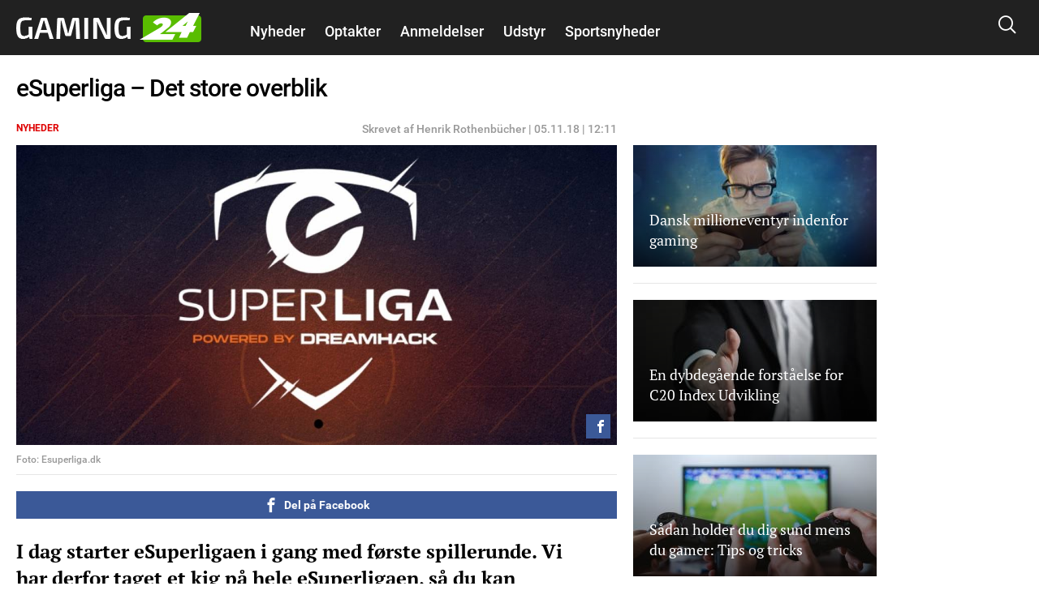

--- FILE ---
content_type: text/html; charset=utf-8
request_url: https://gaming24.dk/nyheder/esuperliga-det-store-overblik
body_size: 25849
content:
<!DOCTYPE html PUBLIC "-//W3C//DTD XHTML+RDFa 1.0//EN"
  "http://www.w3.org/MarkUp/DTD/xhtml-rdfa-1.dtd">
<html xmlns="http://www.w3.org/1999/xhtml" xml:lang="da" version="XHTML+RDFa 1.0" dir="ltr"
  xmlns:fb="http://ogp.me/ns/fb#"
  xmlns:og="http://ogp.me/ns#">

<head profile="http://www.w3.org/1999/xhtml/vocab">
            <script>var dataLayer = dataLayer || []; dataLayer = [{'env': 'prod'}];</script>
    
        <!-- Global site tag (gtag.js) - Google Analytics -->
    <script async src="https://www.googletagmanager.com/gtag/js?id=UA-115992738-1"></script>
    <script>

        window.dataLayer = window.dataLayer || [];
        function gtag(){dataLayer.push(arguments);}
        gtag('js', new Date());
        gtag('config', 'UA-115992738-1', {
            'linker': {
                'domains': [ 'nyheder24.dk', 'vejle24.dk', 'kolding24.dk', 'fredericia24.dk', 'aarhus24.dk', 'horsens24.dk', 'onliga.dk', 'gaming24.dk', 'business24.dk', 'fritid24.dk', 'odense24.dk', 'aalborg24.dk', 'esbjerg24.dk', 'anmeldelser24.dk', 'litteratur24.dk', 'brondby24.dk', 'herning24.dk', 'viborg24.dk', 'randers24.dk', 'silkeborg24.dk', 'roskilde24.dk', 'slagelse24.dk', 'hvidovre24.dk', 'gribskov24.dk', 'helsingor24.dk', 'holbaek24.dk', 'naestved24.dk', 'bornholm24.dk', 'opskrifter24.dk', 'motor24.dk', 'women24.dk', 'men24.dk', 'koege24.dk', 'djursland24.dk', 'fyn24.dk', 'midtjylland24.dk', 'nordjylland24.dk', 'sydjylland24.dk', 'vestjylland24.dk', 'politik24.dk', 'musik24.dk', 'sporten24.dk', 'haderslev24.dk', 'luksussager.dk', 'politirapporten.dk' ]
            }
        });
    </script>
    
    <meta name="viewport" content="width=device-width, initial-scale=1.0" />
  
  
  <meta http-equiv="Content-Type" content="text/html; charset=utf-8" />
<link rel="shortcut icon" href="https://gaming24.dk/misc/favicon.ico" type="image/vnd.microsoft.icon" />
<link rel="shortcut icon" href="/sites/nyheder24/libraries/dagens_kbh_theme/transfer/img/favicons/browserconfig.xml" type="image/x-icon" />
<meta name="description" content="I dag starter eSuperligaen i gang med første spillerunde. Vi har derfor taget et kig på hele eSuperligaen, så du kan danne dig et overblik over, hvornår kampene spilles, hvem der spiller og meget mere." />
<meta name="author" content="Henrik Rothenbücher" />
<meta name="generator" content="Drupal 7 (http://drupal.org)" />
<link rel="canonical" href="https://gaming24.dk/nyheder/esuperliga-det-store-overblik" />
<meta http-equiv="content-language" content="da" />
<meta property="og:site_name" content="Gaming24" />
<meta property="og:type" content="article" />
<meta property="og:title" content="eSuperliga – Det store overblik" />
<meta property="og:url" content="https://gaming24.dk/nyheder/esuperliga-det-store-overblik" />
<meta property="og:description" content="I dag starter eSuperligaen i gang med første spillerunde. Vi har derfor taget et kig på hele eSuperligaen, så du kan danne dig et overblik over, hvornår kampene spilles, hvem der spiller og meget mere." />
<meta property="og:updated_time" content="2018-11-05T12:11:40+01:00" />
<meta property="article:section" content="Nyheder" />
<meta property="article:tag" content="Nyheder" />
<meta property="article:published_time" content="2018-11-05T12:11:40+01:00" />
<meta property="article:modified_time" content="2018-11-05T12:11:40+01:00" />
      <meta property="og:image" content="https://gaming24.dk/files/nyheder24/styles/og_image/public/media/2018/45/esuperliga.jpg?itok=n6l3KvsJ" />
    <meta property="og:image:width" content="1200" />
    <meta property="og:image:height" content="630" />
        <meta property="og:thumbnail" content="https://gaming24.dk/files/nyheder24/styles/strossle_thumbnail/public/media/2018/45/esuperliga.jpg?itok=I4OTVY39" />
    <title>eSuperliga – Det store overblik</title>
  <!-- Favicons -->
  <link rel="apple-touch-icon" sizes="180x180" href="/sites/nyheder24/libraries/dagens_kbh_theme/transfer/img/favicons/gaming24_dk/apple-touch-icon.png?v=20180309">
  <link rel="icon" type="image/png" href="/sites/nyheder24/libraries/dagens_kbh_theme/transfer/img/favicons/gaming24_dk/favicon-32x32.png?v=20180309" sizes="32x32">
  <link rel="icon" type="image/png" href="/sites/nyheder24/libraries/dagens_kbh_theme/transfer/img/favicons/gaming24_dk/favicon-16x16.png?v=20180309" sizes="16x16">
  <link rel="manifest" href="/sites/nyheder24/libraries/dagens_kbh_theme/transfer/img/favicons/gaming24_dk/site.webmanifest?v=20190918">
  <meta name="msapplication-config" content="/sites/nyheder24/libraries/dagens_kbh_theme/transfer/img/favicons/gaming24_dk/browserconfig.xml?v=20180309" />
  <link rel="shortcut icon" href="/sites/nyheder24/libraries/dagens_kbh_theme/transfer/img/favicons/gaming24_dk/favicon.ico?v=20180309">
  <style type="text/css" media="all">
<!--/*--><![CDATA[/*><!--*/
.theme-color--15389{color:#000000;}.nav .item a.header__menu__link--active.theme-color--15389{color:#000000;}.theme-color--15388{color:#000000;}.nav .item a.header__menu__link--active.theme-color--15388{color:#000000;}.theme-color--14652{color:#de0000;}.nav .item a.header__menu__link--active.theme-color--14652{color:#de0000;}.theme-color--15365{color:#de0000;}.nav .item a.header__menu__link--active.theme-color--15365{color:#de0000;}.theme-color--15361{color:#de0000;}.nav .item a.header__menu__link--active.theme-color--15361{color:#de0000;}.theme-color--15356{color:#de0000;}.nav .item a.header__menu__link--active.theme-color--15356{color:#de0000;}.theme-color--15364{color:#de0000;}.nav .item a.header__menu__link--active.theme-color--15364{color:#de0000;}.theme-color--15363{color:#de0000;}.nav .item a.header__menu__link--active.theme-color--15363{color:#de0000;}.theme-color--15414{color:#000000;}.nav .item a.header__menu__link--active.theme-color--15414{color:#000000;}.theme-color--15413{color:#000000;}.nav .item a.header__menu__link--active.theme-color--15413{color:#000000;}.theme-color--15386{color:#000000;}.nav .item a.header__menu__link--active.theme-color--15386{color:#000000;}.theme-color--15412{color:#000000;}.nav .item a.header__menu__link--active.theme-color--15412{color:#000000;}.theme-color--14651{color:#808080;}.nav .item a.header__menu__link--active.theme-color--14651{color:#808080;}.theme-color--14649{color:#0074b7;}.nav .item a.header__menu__link--active.theme-color--14649{color:#0074b7;}.theme-color--15317{color:#cb93fa;}.nav .item a.header__menu__link--active.theme-color--15317{color:#cb93fa;}.theme-color--15366{color:#cb93fa;}.nav .item a.header__menu__link--active.theme-color--15366{color:#cb93fa;}.theme-color--15315{color:#87af6f;}.nav .item a.header__menu__link--active.theme-color--15315{color:#87af6f;}.theme-color--14644{color:#989900;}.nav .item a.header__menu__link--active.theme-color--14644{color:#989900;}.theme-color--15288{color:#be47a7;}.nav .item a.header__menu__link--active.theme-color--15288{color:#be47a7;}.theme-color--15292{color:#2670b9;}.nav .item a.header__menu__link--active.theme-color--15292{color:#2670b9;}.theme-color--14627{color:#00b74e;}.nav .item a.header__menu__link--active.theme-color--14627{color:#00b74e;}.theme-color--14668{color:#00b74e;}.nav .item a.header__menu__link--active.theme-color--14668{color:#00b74e;}.theme-color--14667{color:#00b74e;}.nav .item a.header__menu__link--active.theme-color--14667{color:#00b74e;}.theme-color--14666{color:#00b74e;}.nav .item a.header__menu__link--active.theme-color--14666{color:#00b74e;}.theme-color--14665{color:#00b74e;}.nav .item a.header__menu__link--active.theme-color--14665{color:#00b74e;}.theme-color--14670{color:#000000;}.nav .item a.header__menu__link--active.theme-color--14670{color:#000000;}.theme-color--14669{color:#00b74e;}.nav .item a.header__menu__link--active.theme-color--14669{color:#00b74e;}.theme-color--14633{color:#00b74e;}.nav .item a.header__menu__link--active.theme-color--14633{color:#00b74e;}.theme-color--14634{color:#00b74e;}.nav .item a.header__menu__link--active.theme-color--14634{color:#00b74e;}.theme-color--14626{color:#e6775a;}.nav .item a.header__menu__link--active.theme-color--14626{color:#e6775a;}.theme-color--14635{color:#e6775a;}.nav .item a.header__menu__link--active.theme-color--14635{color:#e6775a;}.theme-color--14636{color:#e6775a;}.nav .item a.header__menu__link--active.theme-color--14636{color:#e6775a;}.theme-color--14637{color:#e6775a;}.nav .item a.header__menu__link--active.theme-color--14637{color:#e6775a;}.theme-color--14601{color:#989900;}.nav .item a.header__menu__link--active.theme-color--14601{color:#989900;}.theme-color--14650{color:#0007a2;}.nav .item a.header__menu__link--active.theme-color--14650{color:#0007a2;}.theme-color--14648{color:#006fff;}.nav .item a.header__menu__link--active.theme-color--14648{color:#006fff;}.theme-color--14603{color:#6c8a8a;}.nav .item a.header__menu__link--active.theme-color--14603{color:#6c8a8a;}.theme-color--14617{color:#9b0384;}.nav .item a.header__menu__link--active.theme-color--14617{color:#9b0384;}.theme-color--14638{color:#9b0384;}.nav .item a.header__menu__link--active.theme-color--14638{color:#9b0384;}.theme-color--15322{color:#9b0384;}.nav .item a.header__menu__link--active.theme-color--15322{color:#9b0384;}.theme-color--15341{color:#146991;}.nav .item a.header__menu__link--active.theme-color--15341{color:#146991;}.theme-color--15310{color:#ff7f00;}.nav .item a.header__menu__link--active.theme-color--15310{color:#ff7f00;}.theme-color--15320{color:#215df7;}.nav .item a.header__menu__link--active.theme-color--15320{color:#215df7;}.theme-color--15297{color:#5800d7;}.nav .item a.header__menu__link--active.theme-color--15297{color:#5800d7;}.theme-color--15311{color:#4352a0;}.nav .item a.header__menu__link--active.theme-color--15311{color:#4352a0;}.theme-color--15319{color:#000000;}.nav .item a.header__menu__link--active.theme-color--15319{color:#000000;}.theme-color--15290{color:#0053b5;}.nav .item a.header__menu__link--active.theme-color--15290{color:#0053b5;}.theme-color--15316{color:#8c8200;}.nav .item a.header__menu__link--active.theme-color--15316{color:#8c8200;}.theme-color--15339{color:#00bbc8;}.nav .item a.header__menu__link--active.theme-color--15339{color:#00bbc8;}.theme-color--15291{color:#038a00;}.nav .item a.header__menu__link--active.theme-color--15291{color:#038a00;}.theme-color--14628{color:#685dab;}.nav .item a.header__menu__link--active.theme-color--14628{color:#685dab;}.theme-color--15296{color:#80ca00;}.nav .item a.header__menu__link--active.theme-color--15296{color:#80ca00;}.theme-color--15340{color:#c19acd;}.nav .item a.header__menu__link--active.theme-color--15340{color:#c19acd;}.theme-color--15299{color:#dc496c;}.nav .item a.header__menu__link--active.theme-color--15299{color:#dc496c;}.theme-color--15300{color:#bcb75e;}.nav .item a.header__menu__link--active.theme-color--15300{color:#bcb75e;}.theme-color--15346{color:#ffc700;}.nav .item a.header__menu__link--active.theme-color--15346{color:#ffc700;}.theme-color--15345{color:#76af00;}.nav .item a.header__menu__link--active.theme-color--15345{color:#76af00;}.theme-color--15301{color:#558ca6;}.nav .item a.header__menu__link--active.theme-color--15301{color:#558ca6;}.theme-color--15314{color:#a06a83;}.nav .item a.header__menu__link--active.theme-color--15314{color:#a06a83;}.theme-color--15302{color:#994747;}.nav .item a.header__menu__link--active.theme-color--15302{color:#994747;}.theme-color--15312{color:#579589;}.nav .item a.header__menu__link--active.theme-color--15312{color:#579589;}.theme-color--15313{color:#004ce8;}.nav .item a.header__menu__link--active.theme-color--15313{color:#004ce8;}

/*]]>*/-->
</style>
<link type="text/css" rel="stylesheet" href="https://gaming24.dk/files/nyheder24/css/css_rrktAMbcOB509qQIkzrpCYFFJpuX-ofJyH7F6TplFXM.css" media="all" />
  <style type="text/css" media="all">
    @import url("/sites/nyheder24/nyheder24.css?603bbb4f3bd41320a8d65061e080cfcf");
  </style>
  <script type="text/javascript" src="//ajax.googleapis.com/ajax/libs/jquery/1.10.2/jquery.min.js"></script>
<script type="text/javascript">
<!--//--><![CDATA[//><!--
window.jQuery || document.write("<script src='/sites/nyheder24/modules/contrib/jquery_update/replace/jquery/1.10/jquery.min.js'>\x3C/script>")
//--><!]]>
</script>
<script type="text/javascript" src="https://gaming24.dk/files/nyheder24/js/js_vSmhpx_T-AShyt_WMW5_TcwwxJP1imoVOa8jvwL_mxE.js"></script>
<script type="text/javascript" src="https://gaming24.dk/files/nyheder24/js/js_H7q2xORKmR9AN8Qx5spKEIBp7R_wG2apAswJoCUZY7I.js"></script>
<script type="text/javascript">
<!--//--><![CDATA[//><!--
document.createElement( "picture" );
//--><!]]>
</script>
<script type="text/javascript" src="https://gaming24.dk/files/nyheder24/js/js_1_C9DUtcg9nXFaiS-ijr2NKaktrlTwnVvV_Q0foCPOc.js"></script>
<script type="text/javascript" src="https://gaming24.dk/files/nyheder24/js/js_vs181UzgEM60eZtiVNQ4aGXwAgk9-wEzu8dxcrmKFE8.js"></script>
<script type="text/javascript">
<!--//--><![CDATA[//><!--
jQuery.extend(Drupal.settings, {"basePath":"\/","pathPrefix":"","ajaxPageState":{"theme":"dagens","theme_token":"vzKmOEqM67tAygMdrbUs-NwgUORLAMQA3Ua88RXZKWc","js":{"sites\/nyheder24\/modules\/contrib\/picture\/picturefill2\/picturefill.min.js":1,"sites\/nyheder24\/modules\/contrib\/picture\/picture.min.js":1,"sites\/nyheder24\/libraries\/dagens_kbh_theme\/transfer\/js\/drupal\/core\/assets\/vendor\/jquery.min.js":1,"sites\/nyheder24\/libraries\/dagens_kbh_theme\/transfer\/js\/libs\/owl.carousel.min.js":1,"sites\/nyheder24\/libraries\/dagens_kbh_theme\/transfer\/js\/libs\/jquery.hc-sticky.min.js":1,"sites\/nyheder24\/libraries\/dagens_kbh_theme\/transfer\/js\/main.min.js":1,"\/\/ajax.googleapis.com\/ajax\/libs\/jquery\/1.10.2\/jquery.min.js":1,"0":1,"misc\/jquery.once.js":1,"misc\/drupal.js":1,"sites\/nyheder24\/modules\/contrib\/jquery_update\/replace\/ui\/external\/jquery.cookie.js":1,"1":1,"sites\/nyheder24\/modules\/contrib\/geofield_gmap\/geofield_gmap.js":1,"public:\/\/languages\/da_qEz31ZZBN2oVpexO6terz3qUEdvsFPwI5sw1yKzKDGw.js":1,"sites\/nyheder24\/modules\/custom\/dagens_site\/js\/cookie_warning.js":1},"css":{"0":1,"sites\/nyheder24\/modules\/custom\/dagens_article\/plugins\/layouts\/dagens_article_page\/dagens_article_page.css":1,"sites\/nyheder24\/modules\/custom\/dagens_site\/plugins\/layouts\/dagens_site_onecol\/dagens_site_onecol.css":1,"sites\/nyheder24\/libraries\/dagens_kbh_theme\/transfer\/css\/dagens_main.css":1}},"fblang":"da_DK"});
//--><!]]>
</script>
  <!-- BEGIN RSS -->
    <!-- END RSS -->


      <!-- BEGIN prefetch -->
  <meta http-equiv="x-dns-prefetch-control" content="on">
  <link rel='preconnect dns-prefetch' href='//cdn.ampproject.org' crossorigin="use-credentials" />
  <link rel='preconnect dns-prefetch' href='//fonts.googleapis.com' crossorigin="use-credentials" />
  <link rel="preconnect dns-prefetch" href="//fonts.gstatic.com" crossorigin="use-credentials"  />
  <link rel='dns-prefetch' href='//cm.g.doubleclick.net' />
  
  <!-- END prefetch -->


    <!-- BEGIN Upgrade Insecure Requests -->
  <meta http-equiv="Content-Security-Policy" content="upgrade-insecure-requests" />
  <!-- END Upgrade Insecure Requests -->
  <script async src="https://pagead2.googlesyndication.com/pagead/js/adsbygoogle.js?client=ca-pub-9426509895866050" crossorigin="anonymous"></script>
          <script type="text/javascript">/**
 * MGDK Ad Scripts                                   
 * Last modified: 2024-01-21                     
 * By: Martin (MH[AT]MGDK.dk)                 
 *                                                   
 * For the content of this script tag applies        
 * Copyright (C) 2017-2024 Media Group Denmark ApS   
 */
var is_404_page,subsection_category,environment,pathbasename,is_restricted_content,news_category,news_keywords,mobileMaxViewportWidth,viewportWidth,is_mobile,is_desktop,slot_Mobile_1,slot_Mobile_2,slot_Mobile_3,slot_Mobile_4,slot_Mobile_5,slot_Mobile_6,slot_Mobile_7,slot_Mobile_Article_1,slot_Mobile_Article_2,slot_Mobile_Article_3,slot_Mobile_Article_4,slot_Mobile_Article_5,slot_Mobile_Article_6,slot_160x600_R1,slot_160x600_R2,slot_1x1,slot_930x180_1,slot_930x180_2,slot_930x180_3,slot_300x250_1,slot_300x250_2,slot_InText_1,slot_InText_2,slot_InText_3,slot_InFeed_1,slot_InFeed_2,slot_InFeed_3,slot_InFeed_4,shortlink,canonicalUrl,urlWords,adslotStates,prebidEnabled,pd_TIMEOUT,pbjs,tabletMaxViewportWidth,tabletMinViewportWidth,desktopMinViewportWidth,connectionNG,firstVisit,traffickSource,viewportHeight,browserCookiesEnabled,diceValue,restriction_triggers,restriction_results,browserName,usingIabCMP,cookieCMP,verticalLayout,horizontalLayout,sectionIAB,sectionIABName,tcString;function printError(e,i){void 0!==i&&console.log("%c** "+i+" **","background:orange;color:#fff"),console.log("%cERROR: "+e.name+"\n"+e.stack,"color:red")}function printWarn(e,i){void 0!==i&&console.log("%c* "+i+" *","background:orange;color:#fff"),console.log("%cWARN: "+e.name+"\n"+e.stack,"color:yellow")}function printInfo(e){console.log("%cINFO: "+e,"background:blue;color:#fff")}function countParagraphs(){"use strict";try{return document.querySelectorAll("div.article-padded > :where(div:not(:where(.box--ad,.banner,.social-like-wrap)):not(:empty), p:not(:empty), figure:not(:empty), iframe, ul, ol, a:not(:empty), img)").length}catch(e){if("SyntaxError"===e.name)return printWarn(e,"Browser-support handling: Falling back to simple query selector"),document.querySelectorAll("div.article-padded > p").length;printError(e,"Failed to count paragraphs")}}function countFeeds(){"use strict";return document.querySelectorAll("div.teaser-region.teaser-region--stacked > a").length}function countFigures(){"use strict";return document.getElementsByTagName("figure").length}function countRightRails(){"use strict";return document.querySelectorAll("[id^='taboola-right-rail-thumbnails-']").length}function isFirstVisit(){"use strict";return""===document.referrer||-1===document.referrer.indexOf(document.domain)?"Yes":"No"}function getTrafickSource(){"use strict";return""===document.referrer||document.referrer.indexOf(document.domain)>-1?"Direct":document.referrer.indexOf("facebook")>-1?"Facebook":document.referrer.indexOf("google")>-1?"Google":document.referrer.indexOf("twitter")>-1?"Twitter":"Unknown"}function getCanonicalURL(){"use strict";var e,i;return"/"===(i=null===(e=window.hasOwnProperty("evaluate")&&window.hasOwnProperty("XPathResult")?document.evaluate("//link[@rel='canonical']",document,null,XPathResult.FIRST_ORDERED_NODE_TYPE,null).singleNodeValue:document.querySelector('link[rel~="canonical"]'))?window.location.href:e.getAttribute("href")).slice(-1)&&(i=i.substring(0,i.length-1)),i}function getShortlinkURL(){"use strict";var e,i;return"/"===(i=null===(e=window.hasOwnProperty("evaluate")&&window.hasOwnProperty("XPathResult")?document.evaluate("//link[@rel='shortlink']",document,null,XPathResult.FIRST_ORDERED_NODE_TYPE,null).singleNodeValue:document.querySelector('link[rel~="shortlink"]'))?window.location.href:e.getAttribute("href")).slice(-1)&&(i=i.substring(0,i.length-1)),i}function getPathbaseName(){"use strict";var e=getCanonicalURL();return e.substring(document.location.protocol.length+2+document.domain.length,e.length)}function getViewportWidth(){"use strict";return window.innerWidth||document.documentElement.clientWidth||document.body.clientWidth}function getViewportHeight(){"use strict";return window.innerHeight||document.documentElement.clientHeight||document.body.clientHeight}function getEnvironment(){"use strict";return-1!==window.location.href.indexOf("annonce-test")?"Test":-1!==window.location.href.indexOf("annonce-specs")?"Specs":-1!==window.location.href.indexOf("black-friday-2020")||-1!==window.location.href.indexOf("/annonce")||-1!==window.location.href.indexOf("/konkurrencer")?"Noads":"Live"}function is404Page(){"use strict";try{return document.getElementsByTagName("title")[0].innerText.indexOf("Side ikke fundet |")>-1}catch(e){return!1}}function testIsRestrictedContent(e){"use strict";var i,t,o,n;if(n=document.querySelector('meta[name~="rating"]'),o="No",e)o="Yes";else if(n)"restricted"!==n.content&&"adult"!==n.content&&"mature"!==n.content||(o="Yes",restriction_triggers.push(n.content)),restriction_results.push(n.content);else{i=["c2V4","b3JnYXNtZQ==","cG9ybg==","ZXJvdGlr","ZXNjb3J0","Ymxvd2pvYg==","ZGlsZG8=","ZGlsbGVy","YnJ5c3Rlcg==","bnVkaXN0","bm9lZ2Vu","cGVuaXM=","dGVzdGlrbGVy","dG9wbG9lcw==","c3dpbmdlcg==","b25hbmVyZQ==","a29uZG9t","cGlr","YWZmb2VyaW5n","ZGlja3BpY3M=","aS1za3JpZHRldA=="];for(var r=0;r<i.length;r++)if(t=atob(i[r]),pathbasename.toLowerCase().indexOf(t)>-1){o="Yes",restriction_triggers.push(atob("QWR1bHQ=")),restriction_results.push(t);break}}return o}function getNewsKeywords(){"use strict";var e,i=[];try{var t=document.querySelector('meta[property~="article:tag"]'),o=document.querySelector('meta[name~="keywords"]');t&&(e=t.content).toLowerCase()!==news_category.toLowerCase()&&(i=e.replace(", ",",").split(",")),o&&(e=o.content).toLowerCase()!==news_category.toLowerCase()&&(i=i.concat(e.replace(", ",",").split(",")))}catch(e){printError(e,"Failed to extract news keyword")}return i}function getSectionIAB(e){"use strict";var i={nyheder:"IAB12",indland:"IAB12-2",udland:"IAB12-1",politik:"IAB11-4",112:"IAB11-2",advarsler:"IAB11-2",efterlysninger:"IAB11-2",videnskab:"IAB15",dmi:"IAB15",navne:"IAB14",underholdning:"IAB1",anmeldelser:"IAB1",gossip:"IAB1-2",opinion:"IAB11-5",synonymer:"IAB5-11",citater:"IAB5-11",sundhed:"IAB7",tv:"IAB1-7",teknologi:"IAB9-1",sporten:"IAB17",sport:"IAB17",fodbold:"IAB17-12","odense-boldklub":"IAB17-12","ac-horsens":"IAB17-12",aab:"IAB17-12",agf:"IAB17-12","bakken-bears":"IAB17-12","esbjerg-fb":"IAB17-12","vejle-boldklub":"IAB17-12","triangle-razorbacks":"IAB17-12",erhverv:"IAB3",oekonomi:"IAB3",penge:"IAB3",livsstil:"IAB14",forbrug:"IAB13",opskrifter:"IAB8",mad:"IAB8",rejser:"IAB20",oplevelser:"IAB20",events:"IAB20",festivaller:"IAB20","i-byen":"IAB20",transport:"IAB20",musik:"IAB1-6",koncerter:"IAB1-6",vittigheder:"IAB1-4",bolig:"IAB21",motion:"IAB7-1",litteratur:"IAB1-1",mandesager:"IAB22",biler:"IAB2",motorcykler:"IAB2-15","toej-mode":"IAB18",tech:"IAB19",jobs:"IAB4"};return i.hasOwnProperty(e)?i[e]:"IAB12"}function getSectionIABName(e){"use strict";var i={IAB1:"Arts & Entertainment","IAB1-1":"Books & Literature","IAB1-2":"Celebrity Fan/Gossip","IAB1-3":"Fine Art","IAB1-4":"Humor","IAB1-5":"Movies","IAB1-6":"Music","IAB1-7":"Television",IAB2:"Automotive","IAB2-1":"Auto Parts","IAB2-2":"Auto Repair","IAB2-3":"Buying/Selling Cars","IAB2-4":"Car Culture","IAB2-5":"Certified Pre-Owned","IAB2-6":"Convertible","IAB2-7":"Coupe","IAB2-8":"Crossover","IAB2-9":"Diesel","IAB2-10":"Electric Vehicle","IAB2-11":"Hatchback","IAB2-12":"Hybrid","IAB2-13":"Luxury","IAB2-14":"MiniVan","IAB2-15":"Mororcycles","IAB2-16":"Off-Road Vehicles","IAB2-17":"Performance Vehicles","IAB2-18":"Pickup","IAB2-19":"Road-Side Assistance","IAB2-20":"Sedan","IAB2-21":"Trucks & Accessories","IAB2-22":"Vintage Cars","IAB2-23":"Wagon",IAB3:"Business","IAB3-1":"Advertising","IAB3-2":"Agriculture","IAB3-3":"Biotech/Biomedical","IAB3-4":"Business Software","IAB3-5":"Construction","IAB3-6":"Forestry","IAB3-7":"Government","IAB3-8":"Green Solutions","IAB3-9":"Human Resources","IAB3-10":"Logistics","IAB3-11":"Marketing","IAB3-12":"Metals",IAB4:"Careers","IAB4-1":"Career Planning","IAB4-2":"College","IAB4-3":"Financial Aid","IAB4-4":"Job Fairs","IAB4-5":"Job Search","IAB4-6":"Resume Writing/Advice","IAB4-7":"Nursing","IAB4-8":"Scholarships","IAB4-9":"Telecommuting","IAB4-10":"U.S. Military","IAB4-11":"Career Advice",IAB5:"Education","IAB5-1":"7-12 Education","IAB5-2":"Adult Education","IAB5-3":"Art History","IAB5-4":"Colledge Administration","IAB5-5":"College Life","IAB5-6":"Distance Learning","IAB5-7":"English as a 2nd Language","IAB5-8":"Language Learning","IAB5-9":"Graduate School","IAB5-10":"Homeschooling","IAB5-11":"Homework/Study Tips","IAB5-12":"K-6 Educators","IAB5-13":"Private School","IAB5-14":"Special Education","IAB5-15":"Studying Business",IAB6:"Family & Parenting","IAB6-1":"Adoption","IAB6-2":"Babies & Toddlers","IAB6-3":"Daycare/Pre School","IAB6-4":"Family Internet","IAB6-5":"Parenting - K-6 Kids","IAB6-6":"Parenting teens","IAB6-7":"Pregnancy","IAB6-8":"Special Needs Kids","IAB6-9":"Eldercare",IAB7:"Health & Fitness","IAB7-1":"Exercise","IAB7-2":"A.D.D.","IAB7-3":"AIDS/HIV","IAB7-4":"Allergies","IAB7-5":"Alternative Medicine","IAB7-6":"Arthritis","IAB7-7":"Asthma","IAB7-8":"Autism/PDD","IAB7-9":"Bipolar Disorder","IAB7-10":"Brain Tumor","IAB7-11":"Cancer","IAB7-12":"Cholesterol","IAB7-13":"Chronic Fatigue Syndrome","IAB7-14":"Chronic Pain","IAB7-15":"Cold & Flu","IAB7-16":"Deafness","IAB7-17":"Dental Care","IAB7-18":"Depression","IAB7-19":"Dermatology","IAB7-20":"Diabetes","IAB7-21":"Epilepsy","IAB7-22":"GERD/Acid Reflux","IAB7-23":"Headaches/Migraines","IAB7-24":"Heart Disease","IAB7-25":"Herbs for Health","IAB7-26":"Holistic Healing","IAB7-27":"IBS/Crohn's Disease","IAB7-28":"Incest/Abuse Support","IAB7-29":"Incontinence","IAB7-30":"Infertility","IAB7-31":"Men's Health","IAB7-32":"Nutrition","IAB7-33":"Orthopedics","IAB7-34":"Panic/Anxiety Disorders","IAB7-35":"Pediatrics","IAB7-36":"Physical Therapy","IAB7-37":"Psychology/Psychiatry","IAB7-38":"Senor Health","IAB7-39":"Sexuality","IAB7-40":"Sleep Disorders","IAB7-41":"Smoking Cessation","IAB7-42":"Substance Abuse","IAB7-43":"Thyroid Disease","IAB7-44":"Weight Loss","IAB7-45":"Women's Health",IAB8:"Food & Drink","IAB8-1":"American Cuisine","IAB8-2":"Barbecues & Grilling","IAB8-3":"Cajun/Creole","IAB8-4":"Chinese Cuisine","IAB8-5":"Cocktails/Beer","IAB8-6":"Coffee/Tea","IAB8-7":"Cuisine-Specific","IAB8-8":"Desserts & Baking","IAB8-9":"Dining Out","IAB8-10":"Food Allergies","IAB8-11":"French Cuisine","IAB8-12":"Health/Lowfat Cooking","IAB8-13":"Italian Cuisine","IAB8-14":"Japanese Cuisine","IAB8-15":"Mexican Cuisine","IAB8-16":"Vegan","IAB8-17":"Vegetarian","IAB8-18":"Wine",IAB9:"Hobbies & Interests","IAB9-1":"Art/Technology","IAB9-2":"Arts & Crafts","IAB9-3":"Beadwork","IAB9-4":"Birdwatching","IAB9-5":"Board Games/Puzzles","IAB9-6":"Candle & Soap Making","IAB9-7":"Card Games","IAB9-8":"Chess","IAB9-9":"Cigars","IAB9-10":"Collecting","IAB9-11":"Comic Books","IAB9-12":"Drawing/Sketching","IAB9-13":"Freelance Writing","IAB9-14":"Genealogy","IAB9-15":"Getting Published","IAB9-16":"Guitar","IAB9-17":"Home Recording","IAB9-18":"Investors & Patents","IAB9-19":"Jewelry Making","IAB9-20":"Magic & Illusion","IAB9-21":"Needlework","IAB9-22":"Painting","IAB9-23":"Photography","IAB9-24":"Radio","IAB9-25":"Roleplaying Games","IAB9-26":"Sci-Fi & Fantasy","IAB9-27":"Scrapbooking","IAB9-28":"Screenwriting","IAB9-29":"Stamps & Coins","IAB9-30":"Video & Computer Games","IAB9-31":"Woodworking",IAB10:"Home & Garden","IAB10-1":"Appliances","IAB10-2":"Entertaining","IAB10-3":"Environmental Safety","IAB10-4":"Gardening","IAB10-5":"Home Repair","IAB10-6":"Home Theater","IAB10-7":"Interior Decorating","IAB10-8":"Landscaping","IAB10-9":"Remodeling & Construction",IAB11:"Law,  Gov't & Politics","IAB11-1":"Immigration","IAB11-2":"Legal Issues","IAB11-3":"U.S. Government Resources","IAB11-4":"Politics","IAB11-5":"Commentary",IAB12:"News","IAB12-1":"International News","IAB12-2":"National News","IAB12-3":"Local News",IAB13:"Personal Finance","IAB13-1":"Beginning Investing","IAB13-2":"Credit/Debt & Loans","IAB13-3":"Financial News","IAB13-4":"Financial Planning","IAB13-5":"Hedge Fund","IAB13-6":"Insurance","IAB13-7":"Investing","IAB13-8":"Mutual Funds","IAB13-9":"Options","IAB13-10":"Retirement Planning","IAB13-11":"Stocks","IAB13-12":"Tax Planning",IAB14:"Society","IAB14-1":"Dating","IAB14-2":"Divorce Support","IAB14-3":"Gay Life","IAB14-4":"Marriage","IAB14-5":"Senior Living","IAB14-6":"Teens","IAB14-7":"Weddings","IAB14-8":"Ethnic Specific",IAB15:"Science","IAB15-1":"Astrology","IAB15-2":"Biology","IAB15-3":"Chemistry","IAB15-4":"Geology","IAB15-5":"Paranormal Phenomena","IAB15-6":"Physics","IAB15-7":"Space/Astronomy","IAB15-8":"Geography","IAB15-9":"Botany","IAB15-10":"Weather",IAB16:"Pets","IAB16-1":"Aquariums","IAB16-2":"Birds","IAB16-3":"Cats","IAB16-4":"Dogs","IAB16-5":"Large Animals","IAB16-6":"Reptiles","IAB16-7":"Veterinary Medicine",IAB17:"Sports","IAB17-1":"Auto Racing","IAB17-2":"Baseball","IAB17-3":"Bicycling","IAB17-4":"Bodybuilding","IAB17-5":"Boxing","IAB17-6":"Canoeing/Kayaking","IAB17-7":"Cheerleading","IAB17-8":"Climbing","IAB17-9":"Cricket","IAB17-10":"Figure Skating","IAB17-11":"Fly Fishing","IAB17-12":"Football","IAB17-13":"Freshwater Fishing","IAB17-14":"Game & Fish","IAB17-15":"Golf","IAB17-16":"Horse Racing","IAB17-17":"Horses","IAB17-18":"Hunting/Shooting","IAB17-19":"Inline Skating","IAB17-20":"Martial Arts","IAB17-21":"Mountain Biking","IAB17-22":"NASCAR Racing","IAB17-23":"Olympics","IAB17-24":"Paintball","IAB17-25":"Power & Motorcycles","IAB17-26":"Pro Basketball","IAB17-27":"Pro Ice Hockey","IAB17-28":"Rodeo","IAB17-29":"Rugby","IAB17-30":"Running/Jogging","IAB17-31":"Sailing","IAB17-32":"Saltwater Fishing","IAB17-33":"Scuba Diving","IAB17-34":"Skateboarding","IAB17-35":"Skiing","IAB17-36":"Snowboarding","IAB17-37":"Surfing/Bodyboarding","IAB17-38":"Swimming","IAB17-39":"Table Tennis/Ping-Pong","IAB17-40":"Tennis","IAB17-41":"Volleyball","IAB17-42":"Walking","IAB17-43":"Waterski/Wakeboard","IAB17-44":"World Soccer",IAB18:"Style & Fashion","IAB18-1":"Beauty","IAB18-2":"Body Art","IAB18-3":"Fashion","IAB18-4":"Jewelry","IAB18-5":"Clothing","IAB18-6":"Accessories",IAB19:"Technology & Computing","IAB19-1":"3-D Graphics","IAB19-2":"Animation","IAB19-3":"Antivirus Software","IAB19-4":"C/C++","IAB19-5":"Cameras & Camcorders","IAB19-6":"Cell Phones","IAB19-7":"Computer Certification","IAB19-8":"Computer Networking","IAB19-9":"Computer Peripherals","IAB19-10":"Computer Reviews","IAB19-11":"Data Centers","IAB19-12":"Databases","IAB19-13":"Desktop Publishing","IAB19-14":"Desktop Video","IAB19-15":"Email","IAB19-16":"Graphics Software","IAB19-17":"Home Video/DVD","IAB19-18":"Internet Technology","IAB19-19":"Java","IAB19-20":"JavaScript","IAB19-21":"Mac Support","IAB19-22":"MP3/MIDI","IAB19-23":"Net Conferencing","IAB19-24":"Net for Beginners","IAB19-25":"Network Security","IAB19-26":"Palmtops/PDAs","IAB19-27":"PC Support","IAB19-28":"Portable","IAB19-29":"Entertainment","IAB19-30":"Shareware/Freeware","IAB19-31":"Unix","IAB19-32":"Visual Basic","IAB19-33":"Web Clip Art","IAB19-34":"Web Design/HTML","IAB19-35":"Web Search","IAB19-36":"Windows",IAB20:"Travel","IAB20-1":"Adventure Travel","IAB20-2":"Africa","IAB20-3":"Air Travel","IAB20-4":"Australia & New Zealand","IAB20-5":"Bed & Breakfasts","IAB20-6":"Budget Travel","IAB20-7":"Business Travel","IAB20-8":"By US Locale","IAB20-9":"Camping","IAB20-10":"Canada","IAB20-11":"Caribbean","IAB20-12":"Cruises","IAB20-13":"Eastern Europe","IAB20-14":"Europe","IAB20-15":"France","IAB20-16":"Greece","IAB20-17":"Honeymoons/Getaways","IAB20-18":"Hotels","IAB20-19":"Italy","IAB20-20":"Japan","IAB20-21":"Mexico & Central America","IAB20-22":"National Parks","IAB20-23":"South America","IAB20-24":"Spas","IAB20-25":"Theme Parks","IAB20-26":"Traveling with Kids","IAB20-27":"United Kingdom",IAB21:"Real Estate","IAB21-1":"Apartments","IAB21-2":"Architects","IAB21-3":"Buying/Selling Homes",IAB22:"Shopping","IAB22-1":"Contests & Freebies","IAB22-2":"Couponing","IAB22-3":"Comparison","IAB22-4":"Engines"};return i.hasOwnProperty(e)?i[e]:"News"}function isAdunitWithinYOffset(e,i){"use strict";try{var t,o,n;return!!function(e){try{return!!e&&(!!e.offsetParent||"fixed"===e.style.position&&"none"!==e.style.display&&"none"!==window.getComputedStyle(e).display)&&"hidden"!==e.style.visibility&&e.getBoundingClientRect().left>=0&&e.getBoundingClientRect().right<=(window.innerWidth||document.documentElement.clientWidth)}catch(i){return printWarn(i,"Falling back to legacy browser JS"),!!e&&(!!e.offsetParent||"fixed"===e.style.position&&"none"!==e.style.display)&&"hidden"!==e.style.visibility&&e.getBoundingClientRect().left>=0&&e.getBoundingClientRect().right<=(window.innerWidth||document.documentElement.clientWidth)}}(n=document.getElementById(e))&&(t=document.body.scrollTop+document.documentElement.scrollTop,o=document.documentElement.clientHeight,n.getBoundingClientRect().top+window.scrollY-(t+o)-i<=0)}catch(e){return printError(e,"Failed to check yoffset"),!1}}function getConnectionEffectiveType(){"use strict";try{var e=navigator.connection||navigator.mozConnection||navigator.webkitConnection||navigator.msConnection;return e?e.effectiveType:"unknown"}catch(e){return"unknown"}}function getBrowserName(){"use strict";if(window.opr&&opr.addons||window.opera||navigator.userAgent.indexOf(" OPR/")>=0)return"Opera";var e=navigator.userAgent||navigator.vendor;if(e.indexOf("FBAN")>-1||e.indexOf("FBAV")>-1)return"FacebookInApp";if(e.indexOf("Instagram")>-1)return"Instagram";if(e.indexOf("android")>-1)return"Android";if(e.indexOf("Firefox")>-1)return"Firefox";if(e.indexOf("SamsungBrowser")>-1)return"Samsung";var i=navigator.vendor||navigator.userAgent;return i.indexOf("Apple")>-1?"Safari":"undefined"!=typeof CSS&&CSS.supports("(-ms-ime-align:auto)")?"Edge":i.indexOf("Google")>-1?"Chrome":"Minor"}function rollDice(e,i){"use strict";return e+Math.floor(Math.random()*(i-e+1))}function getAdSizes(e,i){var t;switch(i=i||[],e){case"skyscraper":t=is_desktop?[[160,600]]:[];break;case"board":t=is_desktop?viewportWidth<desktopMinViewportWidth?[[728,90],[580,400]]:[[930,180],[728,90],[970,250],[970,90],[970,66],[960,90],[930,600],[960,600],[970,600]]:[];break;case"square":case"infeed":case"in-feed":t=is_desktop?[[300,250],[300,600]]:[];break;case"intext":case"in-text":t=is_desktop?viewportWidth<1300?[[250,250],[250,360],[300,250]]:[[250,250],[250,360],[300,250],[336,280],[460,60],[460,400],[580,400],[640,480],[640,360],[728,90]]:[];break;case"mobile":t=is_mobile?[[320,320],[300,250],[320,160],[320,180],[320,50],[320,80],[320,100],[320,250],[336,280],[360,300]]:[];break;case"mobile320x480":t=is_mobile?[[320,320],[300,250],[320,160],[320,180],[320,50],[320,80],[320,100],[320,250],[336,280],[320,400],[320,480],[360,300]]:[];break;case"pixel":t=[[1,1]];break;default:t=[[300,250]]}return t.length>0&&i.length>0?t.concat(i):t}function getFluidAdSizes(e){return getAdSizes(e,["fluid"])}function getResponsiveAdSizes(e){return getAdSizes(e,[[1,1]])}function getResponsiveFluidAdSizes(e){return getAdSizes(e,["fluid",[1,1]])}function getDKBidMap(e){"use strict";var i,t,o,n,r,a,s,d;for(o=[],r="adform",a="criteo",s="rubicon",d="image",t=is_mobile?{"div-Mobile_Article_1":{code:"div-Mobile_Article_1",mediaTypes:{banner:{sizes:getAdSizes("mobile")}},bids:[{bidder:r,params:{mid:"604597"}},{bidder:a,params:{networkId:"4205",publisherSubId:"Gaming24.dk Mobile Article 1"}},{bidder:s,params:{accountId:"20408",siteId:"292226",zoneId:"1467338",position:"btf",inventory:{"is-cookies-enabled":browserCookiesEnabled,connection:connectionNG}}}]},"div-Mobile_Article_2":{code:"div-Mobile_Article_2",mediaTypes:{banner:{sizes:getAdSizes("mobile")}},bids:[{bidder:r,params:{mid:"604598"}},{bidder:a,params:{networkId:"4205",publisherSubId:"Gaming24.dk Mobile Article 2"}},{bidder:s,params:{accountId:"20408",siteId:"292226",zoneId:"1467340",position:"btf",inventory:{"is-cookies-enabled":browserCookiesEnabled,connection:connectionNG}}}]},"div-Mobile_Article_3":{code:"div-Mobile_Article_3",mediaTypes:{banner:{sizes:getAdSizes("mobile")},native:{type:d}},bids:[{bidder:r,params:{mid:"604599"}},{bidder:a,params:{networkId:"4205",publisherSubId:"Gaming24.dk Mobile Article 3"}},{bidder:s,params:{accountId:"20408",siteId:"292226",zoneId:"1467342",position:"btf",inventory:{"is-cookies-enabled":browserCookiesEnabled,connection:connectionNG}}}]},"div-Mobile_Article_4":{code:"div-Mobile_Article_4",mediaTypes:{banner:{sizes:getAdSizes("mobile")},native:{type:d}},bids:[{bidder:r,params:{mid:"604601"}},{bidder:a,params:{networkId:"4205",publisherSubId:"Gaming24.dk Mobile Article 4"}},{bidder:s,params:{accountId:"20408",siteId:"292226",zoneId:"1467344",position:"btf",inventory:{"is-cookies-enabled":browserCookiesEnabled,connection:connectionNG}}}]},"div-Mobile_Article_5":{code:"div-Mobile_Article_5",mediaTypes:{banner:{sizes:getAdSizes("mobile")},native:{type:d}},bids:[{bidder:a,params:{networkId:"4205",publisherSubId:"Gaming24.dk Mobile Article 5"}}]},"div-Mobile_Article_6":{code:"div-Mobile_Article_6",mediaTypes:{banner:{sizes:getAdSizes("mobile")},native:{type:d}},bids:[{bidder:a,params:{networkId:"4205",publisherSubId:"Gaming24.dk Mobile Article 6"}}]},"div-Mobile_1":{code:"div-Mobile_1",mediaTypes:{banner:{sizes:getAdSizes("mobile")}},bids:[{bidder:r,params:{mid:"604595"}},{bidder:a,params:{networkId:"4205",publisherSubId:"Gaming24.dk Mobile 1"}},{bidder:s,params:{accountId:"20408",siteId:"292226",zoneId:"1467332",position:"atf",inventory:{"is-cookies-enabled":browserCookiesEnabled,connection:connectionNG}}}]},"div-Mobile_2":{code:"div-Mobile_2",mediaTypes:{banner:{sizes:getAdSizes("mobile")}},bids:[{bidder:r,params:{mid:"604602"}},{bidder:a,params:{networkId:"4205",publisherSubId:"Gaming24.dk Mobile 2"}},{bidder:s,params:{accountId:"20408",siteId:"292226",zoneId:"1467334",position:"btf",inventory:{"is-cookies-enabled":browserCookiesEnabled,connection:connectionNG}}}]},"div-Mobile_3":{code:"div-Mobile_3",mediaTypes:{banner:{sizes:getAdSizes("mobile")}},bids:[{bidder:r,params:{mid:"604603"}},{bidder:a,params:{networkId:"4205",publisherSubId:"Gaming24.dk Mobile 3"}},{bidder:s,params:{accountId:"20408",siteId:"292226",zoneId:"1467336",position:"btf",inventory:{"is-cookies-enabled":browserCookiesEnabled,connection:connectionNG}}}]},"div-Mobile_4":{code:"div-Mobile_4",mediaTypes:{banner:{sizes:getAdSizes("mobile")}},bids:[{bidder:a,params:{networkId:"4205",publisherSubId:"Gaming24.dk Mobile 4"}}]},"div-Mobile_5":{code:"div-Mobile_5",mediaTypes:{banner:{sizes:getAdSizes("mobile")}},bids:[{bidder:a,params:{networkId:"4205",publisherSubId:"Gaming24.dk Mobile 5"}}]},"div-Mobile_6":{code:"div-Mobile_6",mediaTypes:{banner:{sizes:getAdSizes("mobile")}},bids:[{bidder:a,params:{networkId:"4205",publisherSubId:"Gaming24.dk Mobile 6"}}]},"div-Mobile_7":{code:"div-Mobile_7",mediaTypes:{banner:{sizes:getAdSizes("mobile")}},bids:[{bidder:a,params:{networkId:"4205",publisherSubId:"Gaming24.dk Mobile 7"}}]}}:{"div-160x600_R1":{code:"div-160x600_R1",mediaTypes:{banner:{sizes:getAdSizes("skyscraper")}},bids:[{bidder:r,params:{mid:"604606"}},{bidder:a,params:{networkId:"4205",publisherSubId:"Gaming24.dk 160x600 R1"}},{bidder:s,params:{accountId:"20408",siteId:"292226",zoneId:"1467350",position:"atf",inventory:{"is-cookies-enabled":browserCookiesEnabled,connection:connectionNG}}}]},"div-160x600_R2":{code:"div-160x600_R2",mediaTypes:{banner:{sizes:getAdSizes("skyscraper")}},bids:[{bidder:r,params:{mid:"604607"}},{bidder:a,params:{networkId:"4205",publisherSubId:"Gaming24.dk 160x600 R2"}},{bidder:s,params:{accountId:"20408",siteId:"292226",zoneId:"1467352",position:"btf",inventory:{"is-cookies-enabled":browserCookiesEnabled,connection:connectionNG}}}]},"div-930x180_1":{code:"div-930x180_1",mediaTypes:{banner:{sizes:getAdSizes("board")}},bids:[{bidder:r,params:{mid:viewportWidth>=desktopMinViewportWidth?"604605":"604608"}},{bidder:a,params:{networkId:"4205",publisherSubId:"Gaming24.dk 930x180 1"}},{bidder:s,params:{accountId:"20408",siteId:"292226",zoneId:"1467348",position:"atf",inventory:{"is-cookies-enabled":browserCookiesEnabled,connection:connectionNG}}}]},"div-930x180_2":{code:"div-930x180_2",mediaTypes:{banner:{sizes:getAdSizes("board")}},bids:[{bidder:a,params:{networkId:"4205",publisherSubId:"Gaming24.dk 930x180 2"}}]},"div-930x180_3":{code:"div-930x180_3",mediaTypes:{banner:{sizes:getAdSizes("board")}},bids:[{bidder:a,params:{networkId:"4205",publisherSubId:"Gaming24.dk 930x180 3"}}]},"div-300x250_1":{code:"div-300x250_1",mediaTypes:{banner:{sizes:getAdSizes("square")}},bids:[{bidder:r,params:{mid:"604604"}},{bidder:a,params:{networkId:"4205",publisherSubId:"Gaming24.dk 300x250 1"}},{bidder:s,params:{accountId:"20408",siteId:"292226",zoneId:"1467346",position:"btf",inventory:{"is-cookies-enabled":browserCookiesEnabled,connection:connectionNG}}}]},"div-300x250_2":{code:"div-300x250_2",mediaTypes:{banner:{sizes:getAdSizes("square")}},bids:[{bidder:a,params:{networkId:"4205",publisherSubId:"Gaming24.dk 300x250 2"}}]},"div-InText_1":{code:"div-InText_1",mediaTypes:{banner:{sizes:getAdSizes("intext")}},bids:[{bidder:r,params:{mid:"728023"}},{bidder:a,params:{networkId:"4205",publisherSubId:"Gaming24.dk InText 1"}},{bidder:s,params:{accountId:"20408",siteId:"292226",zoneId:"1467354",position:"atf",inventory:{"is-cookies-enabled":browserCookiesEnabled,connection:connectionNG}}}]},"div-InText_2":{code:"div-InText_2",mediaTypes:{banner:{sizes:getAdSizes("intext")}},bids:[{bidder:r,params:{mid:"728029"}},{bidder:a,params:{networkId:"4205",publisherSubId:"Gaming24.dk InText 2"}},{bidder:s,params:{accountId:"20408",siteId:"292226",zoneId:"1467356",position:"btf",inventory:{"is-cookies-enabled":browserCookiesEnabled,connection:connectionNG}}}]},"div-InText_3":{code:"div-InText_3",mediaTypes:{banner:{sizes:getAdSizes("intext")}},bids:[{bidder:r,params:{mid:"728030"}},{bidder:a,params:{networkId:"4205",publisherSubId:"Gaming24.dk InText 3"}},{bidder:s,params:{accountId:"20408",siteId:"292226",zoneId:"1467358",position:"btf",inventory:{"is-cookies-enabled":browserCookiesEnabled,connection:connectionNG}}}]},"div-InFeed_1":{code:"div-InFeed_1",mediaTypes:{banner:{sizes:getAdSizes("infeed")}},bids:[{bidder:r,params:{mid:"728031"}},{bidder:a,params:{networkId:"4205",publisherSubId:"Gaming24.dk InFeed 1"}},{bidder:s,params:{accountId:"20408",siteId:"292226",zoneId:"1467360",position:"btf",inventory:{"is-cookies-enabled":browserCookiesEnabled,connection:connectionNG}}}]},"div-InFeed_2":{code:"div-InFeed_2",mediaTypes:{banner:{sizes:getAdSizes("infeed")}},bids:[{bidder:r,params:{mid:"728032"}},{bidder:a,params:{networkId:"4205",publisherSubId:"Gaming24.dk InFeed 2"}},{bidder:s,params:{accountId:"20408",siteId:"292226",zoneId:"1467362",position:"btf",inventory:{"is-cookies-enabled":browserCookiesEnabled,connection:connectionNG}}}]},"div-InFeed_3":{code:"div-InFeed_3",mediaTypes:{banner:{sizes:getAdSizes("infeed")}},bids:[{bidder:a,params:{networkId:"4205",publisherSubId:"Gaming24.dk InFeed 3"}}]},"div-InFeed_4":{code:"div-InFeed_4",mediaTypes:{banner:{sizes:getAdSizes("infeed")}},bids:[{bidder:a,params:{networkId:"4205",publisherSubId:"Gaming24.dk InFeed 4"}}]}},i=void 0===e?Object.keys(t):"[object String]"===Object.prototype.toString.call(e)?e.split(","):e,n=0;n<i.length;n+=1)t.hasOwnProperty(i[n])&&o.push(t[i[n]]);return o}function refreshAdslot(e){"use strict";try{if(void 0!==e)if(prebidEnabled)try{pbjs.que.push((function(){pbjs.requestBids({timeout:pd_TIMEOUT,adUnitCodes:[e.getSlotElementId()],bidsBackHandler:function(){pbjs.setTargetingForGPTAsync([e.getSlotElementId()]),googletag.pubads().refresh([e])}})}))}catch(i){googletag.pubads().refresh([e]),printWarn(i,"Prebid timed out for "+e.getSlotElementId())}else googletag.pubads().refresh([e])}catch(i){printError(i,"Adslot refresh failed: "+e.getSlotElementId())}}function initATFAds(){try{if("NoAds"!==environment){if("articlepage"===subsection_category){if(void 0!==slot_300x250_1&&is_desktop){googletag.cmd.push((function(){refreshAdslot(slot_300x250_1)}))}void 0!==slot_InText_1&&is_desktop&&googletag.cmd.push((function(){googletag.display("div-InText_1"),refreshAdslot(slot_InText_1)})),void 0!==slot_Mobile_Article_1&&is_mobile&&googletag.cmd.push((function(){googletag.display("div-Mobile_Article_1"),refreshAdslot(slot_Mobile_Article_1)}))}void 0!==slot_160x600_R1&&is_desktop&&googletag.cmd.push((function(){googletag.display("div-160x600_R1"),refreshAdslot(slot_160x600_R1)}))}}catch(e){printError(e,"Failure in ATF slot pre reload.")}}usingIabCMP=!0,cookieCMP="GAM",tabletMinViewportWidth=(mobileMaxViewportWidth=674)+1,desktopMinViewportWidth=(tabletMaxViewportWidth=880)+1,viewportWidth=window.innerWidth||document.documentElement.clientWidth||document.body.clientWidth,is_mobile=/Mobi/i.test(navigator.userAgent)&&viewportWidth<728||viewportWidth<=mobileMaxViewportWidth,is_desktop=!is_mobile,browserCookiesEnabled=navigator.cookieEnabled?"Yes":"No",Element.prototype.setBefore=function(e){"use strict";e.parentNode.insertBefore(this,e)},Element.prototype.setAfter=function(e){"use strict";e.parentNode.insertBefore(this,e.nextSibling)},Element.prototype.setBeforeParagraph=function(e){"use strict";try{var i;if(countParagraphs()>0)try{(i=document.querySelectorAll("div.article-padded > :where(div:not(:where(.box--ad,.banner,.social-like-wrap)):not(:empty), p:not(:empty), figure:not(:empty), iframe, ul, ol, a:not(:empty), img)")[e-1]).parentNode.insertBefore(this,i)}catch(t){"SyntaxError"===t.name?(i=document.querySelectorAll("div.article-padded > p")[e-1]).parentNode.insertBefore(this,i):printError(t,"Failed to set banner before paragraph "+e.toString())}}catch(i){printError(i,"Failed to set banner before paragraph "+e.toString())}},Element.prototype.setAfterParagraph=function(e){"use strict";try{var i;if(countParagraphs()>0)try{(i=document.querySelectorAll("div.article-padded > :where(div:not(:where(.box--ad,.banner,.social-like-wrap)):not(:empty), p:not(:empty), figure:not(:empty), iframe, ul, ol, a:not(:empty), img)")[e-1]).parentNode.insertBefore(this,i.nextSibling)}catch(t){"SyntaxError"===t.name?(i=document.querySelectorAll("div.article-padded > p")[e-1]).parentNode.insertBefore(this,i.nextSibling):printError(t,"Failed to set banner after paragraph "+e.toString())}}catch(i){printError(i,"Failed to set banner after paragraph "+e.toString())}},Element.prototype.setBeforeFeed=function(e){"use strict";try{if(countFeeds()>0){var i=document.querySelectorAll("div.teaser-region.teaser-region--stacked > a")[e-1];i.parentNode.insertBefore(this,i)}}catch(i){printError(i,"Failed to set banner before feed "+e.toString())}},Element.prototype.setAfterFeed=function(e){"use strict";try{if(countFeeds()>0){var i=document.querySelectorAll("div.teaser-region.teaser-region--stacked > a")[e-1];i.parentNode.insertBefore(this,i.nextSibling)}}catch(i){printError(i,"Failed to set banner after feed "+e.toString())}},Element.prototype.setAfterFigure=function(e){"use strict";try{if(countFigures()>0){var i=document.getElementsByTagName("figure")[e-1];i.parentNode.insertBefore(this,i.nextSibling)}}catch(i){printError(i,"Failed to set banner after figure "+e.toString())}},Element.prototype.setAfterRightRail=function(e){"use strict";try{if(countRightRails()>0){var i=document.querySelectorAll("[id^='taboola-right-rail-thumbnails-']")[e-1];i.parentNode.insertBefore(this,i.nextSibling)}}catch(i){printError(i,"Failed to set banner after right rail "+e.toString())}},environment=getEnvironment(),is_404_page=is404Page(),pathbasename=getPathbaseName(),restriction_triggers=[],restriction_results=[],firstVisit=isFirstVisit(),traffickSource=getTrafickSource(),canonicalUrl=getCanonicalURL(),shortlink=getShortlinkURL(),urlWords=canonicalUrl.split("://")[1].split("-").join(",").split("/").join(",").split(","),viewportWidth=getViewportWidth(),viewportHeight=getViewportHeight(),is_restricted_content=testIsRestrictedContent(is_404_page),function(){"use strict";var e=pathbasename.split("/").length-1;e<0&&(e=0),canonicalUrl===location.protocol+"//"+document.domain?(subsection_category="frontpage",news_category="Aarhus"):canonicalUrl===location.protocol+"//"+document.domain+"/sitesearch"?(subsection_category="searchpage",news_category=window.location.href.indexOf("=")>-1?window.location.href.split("=")[1]:"Aarhus"):1===e?(subsection_category="subsection-frontpage",news_category=pathbasename.split("/")[1]):e>1?(subsection_category="articlepage",news_category=pathbasename.split("/")[1]):(subsection_category="basepage",news_category="Aarhus")}(),news_keywords=getNewsKeywords(),sectionIAB=getSectionIAB(news_category),sectionIABName=getSectionIABName(sectionIAB),connectionNG=getConnectionEffectiveType(),browserName=getBrowserName(),diceValue=rollDice(1,6).toString(),horizontalLayout=!(verticalLayout=!0),pd_TIMEOUT=1200,(pbjs=pbjs||{}).que=pbjs.que||[],pbjs.bidderSettings={rubicon:{bidCpmAdjustment:function(e){"use strict";return.85*e}},adform:{bidCpmAdjustment:function(e){"use strict";return.9*e}}},prebidEnabled=!("slow-2g"===connectionNG||"2g"===connectionNG),pbjs.que.push((function(){"use strict";var e;prebidEnabled&&(usingIabCMP?pbjs.setConfig({priceGranularity:{buckets:[{min:1,max:50,increment:.1},{min:50,max:150,increment:1},{min:150,max:300,increment:5},{min:300,max:500,increment:10},{min:500,max:1e3,increment:50},{min:1e3,max:2e3,increment:100}]},currency:{adServerCurrency:"DKK",rates:{USD:{DKK:7},DKK:{USD:.15}},bidderCurrencyDefault:{adform:"DKK",rubicon:"USD",criteo:"DKK"}},userSync:{filterSettings:{iframe:{bidders:"*",filter:"include"},image:{bidders:"*",filter:"include"}},syncDelay:3e3,syncEnabled:!0,userIds:[{name:"sharedId",params:{syncTime:60},storage:{name:"sharedid",type:"undefined"==typeof Storage?"cookie":"html5",expires:365}},{name:"criteo"},{name:"uid2"},{name:"adtelligent"}]},useBidCache:!0,enableSendAllBids:!0,publisherDomain:document.location.protocol+"//"+document.domain,consentManagement:{cmpApi:"iab",timeout:1e4},ortb2:{site:{name:"Gaming24",domain:document.domain,cat:["IAB12"],sectioncat:[sectionIAB],page:canonicalUrl,ref:document.referrer,keywords:news_keywords.join(),ext:{data:{pageType:"articlepage"===subsection_category?"article":"subsection-frontpage"===subsection_category?"object":"website",category:news_category}}}}}):pbjs.setConfig({priceGranularity:{buckets:[{min:1,max:50,increment:.1},{min:50,max:150,increment:1},{min:150,max:300,increment:5},{min:300,max:500,increment:10},{min:500,max:1e3,increment:50},{min:1e3,max:2e3,increment:100}]},currency:{adServerCurrency:"DKK",rates:{USD:{DKK:7},DKK:{USD:.15}},bidderCurrencyDefault:{adform:"DKK",rubicon:"USD",criteo:"DKK"}},userSync:{filterSettings:{iframe:{bidders:"*",filter:"include"},image:{bidders:"*",filter:"include"}},syncDelay:3e3,syncEnabled:!0,userIds:[{name:"sharedId",params:{syncTime:60},storage:{name:"sharedid",type:"undefined"==typeof Storage?"cookie":"html5",expires:365}},{name:"criteo"},{name:"uid2"},{name:"adtelligent"}]},useBidCache:!0,enableSendAllBids:!0,publisherDomain:document.location.protocol+"//"+document.domain,ortb2:{site:{name:"Gaming24",domain:document.domain,cat:["IAB12"],sectioncat:[sectionIAB],page:canonicalUrl,ref:document.referrer,keywords:news_keywords.join(),ext:{data:{pageType:"articlepage"===subsection_category?"article":"subsection-frontpage"===subsection_category?"object":"website",category:news_category}}}}}),prebidEnabled&&(e=getDKBidMap()).length>0&&pbjs.addAdUnits(e))}));var gServicesEnabled=!1;adslotStates={},googletag.cmd.push((function(){"use strict";var e;e={allowOverlayExpansion:!0,allowPushExpansion:!0},googletag.pubads().collapseEmptyDivs(),googletag.pubads().setSafeFrameConfig(e),slot_1x1=googletag.defineSlot("/49662453/Gaming24DK/1x1",getAdSizes("pixel"),"div-1x1").addService(googletag.pubads()),is_desktop?("articlepage"!==subsection_category&&(slot_930x180_1=googletag.defineSlot("/49662453/Gaming24DK/930x180_1",getFluidAdSizes("board"),"div-930x180_1").addService(googletag.pubads())),slot_160x600_R1=googletag.defineSlot("/49662453/Gaming24DK/160x600_R1",getAdSizes("skyscraper"),"div-160x600_R1").addService(googletag.pubads()),slot_160x600_R2=googletag.defineSlot("/49662453/Gaming24DK/160x600_R2",getAdSizes("skyscraper"),"div-160x600_R2").addService(googletag.pubads()),slot_930x180_2=googletag.defineSlot("/49662453/Gaming24DK/930x180_2",getFluidAdSizes("board"),"div-930x180_2").addService(googletag.pubads()),slot_300x250_1=googletag.defineSlot("/49662453/Gaming24DK/300x250_1",getFluidAdSizes("square"),"div-300x250_1").addService(googletag.pubads()),slot_300x250_2=googletag.defineSlot("/49662453/Gaming24DK/300x250_2",getFluidAdSizes("square"),"div-300x250_2").addService(googletag.pubads()),"articlepage"===subsection_category&&(slot_InText_1=googletag.defineSlot("/49662453/Gaming24DK/InText_1",getFluidAdSizes("intext"),"div-InText_1").addService(googletag.pubads()),slot_InText_2=googletag.defineSlot("/49662453/Gaming24DK/InText_2",getFluidAdSizes("intext"),"div-InText_2").addService(googletag.pubads()),slot_InText_3=googletag.defineSlot("/49662453/Gaming24DK/InText_3",getFluidAdSizes("intext"),"div-InText_3").addService(googletag.pubads()),slot_InFeed_1=googletag.defineSlot("/49662453/Gaming24DK/InFeed_1",getFluidAdSizes("infeed"),"div-InFeed_1").addService(googletag.pubads()),slot_InFeed_2=googletag.defineSlot("/49662453/Gaming24DK/InFeed_2",getFluidAdSizes("infeed"),"div-InFeed_2").addService(googletag.pubads()),slot_InFeed_3=googletag.defineSlot("/49662453/Gaming24DK/InFeed_3",getFluidAdSizes("infeed"),"div-InFeed_3").addService(googletag.pubads()),slot_InFeed_4=googletag.defineSlot("/49662453/Gaming24DK/InFeed_4",getFluidAdSizes("infeed"),"div-InFeed_4").addService(googletag.pubads())),"frontpage"===subsection_category&&(slot_930x180_3=googletag.defineSlot("/49662453/Gaming24DK/930x180_3",getFluidAdSizes("board"),"div-930x180_3").addService(googletag.pubads()))):("articlepage"===subsection_category&&(slot_Mobile_Article_1=googletag.defineSlot("/49662453/Gaming24DK/Mobile_Article_1",getFluidAdSizes("mobile"),"div-Mobile_Article_1").addService(googletag.pubads()),slot_Mobile_Article_2=googletag.defineSlot("/49662453/Gaming24DK/Mobile_Article_2",getFluidAdSizes("mobile"),"div-Mobile_Article_2").addService(googletag.pubads()),slot_Mobile_Article_3=googletag.defineSlot("/49662453/Gaming24DK/Mobile_Article_3",getFluidAdSizes("mobile"),"div-Mobile_Article_3").addService(googletag.pubads()),slot_Mobile_Article_4=googletag.defineSlot("/49662453/Gaming24DK/Mobile_Article_4",getFluidAdSizes("mobile"),"div-Mobile_Article_4").addService(googletag.pubads()),slot_Mobile_Article_5=googletag.defineSlot("/49662453/Gaming24DK/Mobile_Article_5",getFluidAdSizes("mobile"),"div-Mobile_Article_5").addService(googletag.pubads()),slot_Mobile_Article_6=googletag.defineSlot("/49662453/Gaming24DK/Mobile_Article_6",getFluidAdSizes("mobile"),"div-Mobile_Article_6").addService(googletag.pubads())),slot_Mobile_1=googletag.defineSlot("/49662453/Gaming24DK/Mobile_InFeed_1",getFluidAdSizes("mobile"),"div-Mobile_1").addService(googletag.pubads()),slot_Mobile_2=googletag.defineSlot("/49662453/Gaming24DK/Mobile_InFeed_2",getFluidAdSizes("mobile"),"div-Mobile_2").addService(googletag.pubads()),slot_Mobile_3=googletag.defineSlot("/49662453/Gaming24DK/Mobile_InFeed_3",getFluidAdSizes("mobile"),"div-Mobile_3").addService(googletag.pubads()),slot_Mobile_4=googletag.defineSlot("/49662453/Gaming24DK/Mobile_InFeed_4",getFluidAdSizes("mobile"),"div-Mobile_4").addService(googletag.pubads()),slot_Mobile_5=googletag.defineSlot("/49662453/Gaming24DK/Mobile_InFeed_5",getFluidAdSizes("mobile"),"div-Mobile_5").addService(googletag.pubads()),slot_Mobile_6=googletag.defineSlot("/49662453/Gaming24DK/Mobile_InFeed_6",getFluidAdSizes("mobile"),"div-Mobile_6").addService(googletag.pubads()),slot_Mobile_7=googletag.defineSlot("/49662453/Gaming24DK/Mobile_InFeed_7",getFluidAdSizes("mobile320x480"),"div-Mobile_7").addService(googletag.pubads())),googletag.pubads().set("page_url",document.location.protocol+"//"+document.domain+pathbasename),googletag.pubads().setTargeting("subsection",subsection_category),googletag.pubads().setTargeting("environment",environment),googletag.pubads().setTargeting("is-restricted",is_restricted_content),googletag.pubads().setTargeting("is-first-pageview",firstVisit),googletag.pubads().setTargeting("news-category",news_category),googletag.pubads().setTargeting("news-tags",news_keywords),googletag.pubads().setTargeting("page_url",document.location.protocol+"//"+document.domain+pathbasename),googletag.pubads().setTargeting("shortlink",shortlink),googletag.pubads().setTargeting("UrlWords",urlWords),googletag.pubads().setTargeting("connection",connectionNG),googletag.pubads().setTargeting("viewport-width",viewportWidth.toString()),googletag.pubads().setTargeting("is-cookies-enabled",browserCookiesEnabled),googletag.pubads().setTargeting("is-wallpaper-fitting",viewportWidth>=1600?"Yes":"No"),googletag.pubads().setTargeting("is-fully-expanded",viewportWidth>=1300?"Yes":"No"),googletag.pubads().setTargeting("dice",diceValue),googletag.pubads().setTargeting("section-iab",sectionIAB),googletag.pubads().setTargeting("section-iabname",sectionIABName),googletag.pubads().setTargeting("browserName",browserName),googletag.pubads().enableSingleRequest(),googletag.pubads().enableVideoAds(),googletag.pubads().disableInitialLoad();try{googletag.pubads().addEventListener("slotRenderEnded",(function(e){var i,t;if(i=e.slot.getSlotElementId(),t=100,e.isEmpty){adslotStates[i]="Empty";try{"div-930x180_1"===i?document.getElementById("bg-930x180_1").style.display="none":"div-930x180_2"===i?document.getElementById("bg-930x180_2").style.display="none":"div-930x180_3"===i&&(document.getElementById("bg-930x180_3").style.display="none")}catch(e){printError(e,"Fallback workflow failure")}}else adslotStates[i]=e.size,is_mobile?(adslotStates[i].toString()===[320,50].toString()||Array.isArray(adslotStates[i])&&2===adslotStates[i].length&&adslotStates[i][1]<180&&adslotStates[i][1]>10)&&(document.getElementById(i).style.position="sticky",document.getElementById(i).style.zIndex=t.toString(),t+=1,Array.isArray(adslotStates[i])&&2===adslotStates[i].length?adslotStates[i][1]<100?document.getElementById(i).style.top="0px":document.getElementById(i).style.top=(55-adslotStates[i][1]).toString()+"px":document.getElementById(i).style.top="0px"):("div-160x600_R1"===i||"div-160x600_R2"===i)&&adslotStates[i][0]>160?(document.getElementById(i).style.width="300px",document.getElementById(i).style.boxShadow="2px 2px 5px 0px rgba(255,255,255,1)"):i.indexOf("InText")>-1&&(adslotStates[i][0]>500?document.getElementById(i).style.float="inherit":0===adslotStates[i][0]&&(document.getElementById(i).style.float="none",document.getElementById(i).style.clear="both",document.getElementById(i).style.padding="0px"))}),{passive:!0})}catch(e){printError(e,"slotRenderEnded listener broken")}try{if(usingIabCMP){var i=setTimeout((function(){"NoAds"===environment||gServicesEnabled||(gServicesEnabled=!0,googletag.enableServices(),printInfo("fallbackEnableService entered. This should not happen and indicates race conditions between CPM and GAM. Try loading the CMP script earlier..."),initATFAds())}),8e3);if("GAM"===cookieCMP)window.googlefc=window.googlefc||{},window.googlefc.ccpa=window.googlefc.ccpa||{},window.googlefc.callbackQueue=window.googlefc.callbackQueue||[],googlefc.callbackQueue.push({CONSENT_DATA_READY:function(){__tcfapi("getTCData",0,(function(e,i){if(i){if(e.gdprApplies){tcString=e.tcString;e.purpose.consents[2],e.purpose.consents[7];var t=[];for(var o in e.vendor.consents)e.vendor.consents.hasOwnProperty(o)&&!1===e.vendor.consents[o]&&t.push(o.toString(10))}if(window.location.href.indexOf("?gdpr_debug")>-1&&printInfo("--BEGIN TFC--\n"+JSON.stringify(e,null,2)+"\n--END TFC--"),window.location.href.indexOf("?cookie-control")>-1)try{googlefc.callbackQueue.push(googlefc.showRevocationMessage)}catch(e){printError(e,"Cookie Revocation failed. Please contact admin@mgdk.dk")}}})),"NoAds"===environment||gServicesEnabled||(clearTimeout(i),googletag.enableServices(),gServicesEnabled=!0),initATFAds()}});else if("ConsentManager"===cookieCMP)if("function"==typeof window.__cmp){if(__cmp("getCMPData")&&__cmp("getCMPData").consentExists){var t=__cmp("getCMPData");tcString=t.consentstring,window.location.href.indexOf("?gdpr_debug")>-1&&printInfo("--BEGIN TFC--\n"+JSON.stringify(t,null,2)+"\n--END TFC--"),"NoAds"===environment||gServicesEnabled||(gServicesEnabled=!0,clearTimeout(i),googletag.enableServices()),initATFAds()}gServicesEnabled||__cmp("addEventListener",["consent",function(e,t){var o=__cmp("getCMPData");tcString=o.consentstring,window.location.href.indexOf("?gdpr_debug")>-1&&printInfo("--BEGIN TFC--\n"+JSON.stringify(o,null,2)+"\n--END TFC--"),"NoAds"===environment||gServicesEnabled||(clearTimeout(i),googletag.enableServices(),gServicesEnabled=!0),initATFAds()},!1],null)}else printInfo("Waiting one second for window.__cmp..."),setTimeout((function(){"function"==typeof window.__cmp?(__cmp("addEventListener",["consent",function(e,t){var o=__cmp("getCMPData");tcString=o.consentstring,window.location.href.indexOf("?gdpr_debug")>-1&&printInfo("--BEGIN TFC--\n"+JSON.stringify(o,null,2)+"\n--END TFC--"),"NoAds"===environment||gServicesEnabled||(clearTimeout(i),googletag.enableServices(),gServicesEnabled=!0),initATFAds()},!1],null),printInfo("Done.")):printInfo("Please consider if the CMP can load any faster!")}),1e3)}else"NoAds"===environment||gServicesEnabled||(googletag.enableServices(),gServicesEnabled=!0,initATFAds())}catch(e){printError(e,"Error in googlefc"),"NoAds"===environment||gServicesEnabled||(gServicesEnabled=!0,googletag.enableServices(),initATFAds())}}));var mStickyListener=function(){"use strict";try{var e,i,t,o;if(i=Object.keys(adslotStates),e=0,this.oldScroll<this.scrollY)for(;e<i.length;e+=1)t=i[e],(adslotStates[t].toString()===[320,50].toString()||Array.isArray(adslotStates[t])&&2===adslotStates[t].length&&adslotStates[t][1]<180&&adslotStates[t][1]>10)&&(o={"div-Mobile_1":"100","div-Mobile_2":"107","div-Mobile_3":"108","div-Mobile_Article_1":"101","div-Mobile_Article_2":"102","div-Mobile_Article_3":"103","div-Mobile_Article_4":"104","div-Mobile_Article_5":"105","div-Mobile_Article_6":"106"}).hasOwnProperty(t)&&(document.getElementById(t).style.zIndex=o[t]);else if(this.oldScroll>this.scrollY)for(;e<i.length;e+=1)t=i[e],(adslotStates[t].toString()===[320,50].toString()||Array.isArray(adslotStates[t])&&2===adslotStates[t].length&&adslotStates[t][1]<180&&adslotStates[t][1]>10)&&(document.getElementById(t).style.zIndex="");this.oldScroll=this.scrollY}catch(e){printError(e,"Mobile sticky failure")}},dStickyListener=function(){"use strict";try{var e,i,t,o;if(i=Object.keys(adslotStates),e=0,this.oldScroll<this.scrollY)for(;e<i.length;e+=1)t=i[e],(o={"div-930x180_1":"100","div-930x180_2":"105","div-930x180_3":"106"}).hasOwnProperty(t)&&(document.getElementById(t).style.zIndex=o[t]);else if(this.oldScroll>this.scrollY)for(;e<i.length;e+=1)"div-930x180_1"!==(t=i[e])&&"div-930x180_2"!==t&&"div-930x180_3"!==t||(document.getElementById(t).style.zIndex="");this.oldScroll=this.scrollY}catch(e){printError(e,"Display sticky failure")}};try{is_mobile?window.addEventListener("scroll",mStickyListener,{passive:!0}):window.addEventListener("scroll",dStickyListener,{passive:!0})}catch(e){is_mobile?window.addEventListener("scroll",mStickyListener):window.addEventListener("scroll",dStickyListener)}if("articlepage"===subsection_category){window.strossle=window.strossle||function(){(strossle.q=strossle.q||[]).push(arguments)},strossle("7c02f5c6-36e3-41e0-993a-3e147855368c",".strossle-widget");var strossleWidget=document.createElement("script");strossleWidget.async=!0,strossleWidget.src="https://assets.strossle.com/strossle-widget-sdk/1/strossle-widget-sdk.js",document.head.appendChild(strossleWidget)}</script>
      
<!-- Meta Pixel Code -->
<script>
  !function(f,b,e,v,n,t,s)
  {if(f.fbq)return;n=f.fbq=function(){n.callMethod?
  n.callMethod.apply(n,arguments):n.queue.push(arguments)};
  if(!f._fbq)f._fbq=n;n.push=n;n.loaded=!0;n.version='2.0';
  n.queue=[];t=b.createElement(e);t.async=!0;
  t.src=v;s=b.getElementsByTagName(e)[0];
  s.parentNode.insertBefore(t,s)}(window, document,'script',
  'https://connect.facebook.net/en_US/fbevents.js');
  fbq('init', '921805971786708');
  fbq('track', 'PageView');
</script>
<noscript><img height="1" width="1" style="display:none"
  src="https://www.facebook.com/tr?id=921805971786708&ev=PageView&noscript=1"
/></noscript>
<!-- End Meta Pixel Code -->

    
<meta name="robots" content="max-image-preview:large">
</head>
<body class="html not-front not-logged-in no-sidebars page-node page-node- page-node-1714 node-type-article domain-gaming24-dk   i18n-dadomain_gaming24_dk" >


<!--  <script defer>(function(d, s, id) {
//       var fb_lang = Drupal.settings.fblang;
//       var js, fjs = d.getElementsByTagName(s)[0];
//       if (d.getElementById(id)) return;
//       js = d.createElement(s); js.id = id;
//       js.async=true;
//       js.src = "//connect.facebook.net/" + fb_lang + "/sdk.js#xfbml=1&version=v2.6";
//       fjs.parentNode.insertBefore(js, fjs);
    }(document, 'script', 'facebook-jssdk'));</script> -->

<!--   <div id="fb-root"></div> -->

    
<div id="st-container" class="st-container st-effect-1">
    <div class="st-pusher">
    <div class="st-content">
      <div class="st-content-inner">
        
<header id="header" class="main-header" role="banner">
  <div class="container">
    <div class="grid-row clearfix">
      <div class="header-wrap">
        <div class="navbrand">
          <a class="logo" href="https://gaming24.dk/">
              <img src="/sites/nyheder24/libraries/dagens_kbh_theme/transfer/img/logo_gaming24_dk.png?v=20180315" class="hide-mobile">
              <img src="/sites/nyheder24/libraries/dagens_kbh_theme/transfer/img/mobile_logo_gaming24_dk.png?v=20180315" class="show-mobile" >
          </a>

        </div>

        <div class="service-bar">
          <div class="service-bar__search js-search-open">
            <i class="icon-search"></i>
          </div>
        </div>

        <nav id="nav" class="nav headroom">
                      <div class="item">
              <a href="https://www.dagens.dk/nyheder" class=" ">
                Nyheder              </a>
            </div>
                      <div class="item">
              <a href="/optakter" class=" ">
                Optakter              </a>
            </div>
                      <div class="item">
              <a href="/anmeldelser" class=" ">
                Anmeldelser              </a>
            </div>
                      <div class="item">
              <a href="/udstyr" class=" ">
                Udstyr              </a>
            </div>
                      <div class="item">
              <a href="https://sportfokus.dk" class=" ">
                Sportsnyheder              </a>
            </div>
                  </nav>
      </div>
    </div>
  </div>
</header>

<div class="header-pusher"></div>


<div class="search-backdrop js-search">
  <div class="search-container">
    <div class="close-search js-search-close">
      <i class="icon-close"></i>
    </div>
    <form method="get" action="/sitesearch">
      <div class="input-group">
        <input type="text" name="soegning" value="" placeholder="Søg..." class="form-control">
        <span class="input-group-btn">
          <button type="submit" class="btn-input"><i class="icon-arrow-right"></i></button>
        </span>
      </div>
    </form>
  </div>
</div>
          <main role="main" class="">
            
<div id="block-system-main" class="block block-system">

    
  <div class="content">
    <script type="text/javascript" id="" defer>window.fbAsyncInit=function(){FB.Event.subscribe("comment.create",function(a){dataLayer.push({event:"socialInt",socialNetwork:"Facebook",socialAction:"Comment"})});FB.Event.subscribe("auth.authResponseChange",b);FB.Event.subscribe("auth.statusChange",c);var b=function(a){},c=function(a){}};</script>
<script>dataLayer.push({'pagetype':'article' });</script>
<div class="container">
  <div class="wrap">
    <div class="grid-row">
      <div class="col">
        
<div class="one-col">
  <h1 class="article-title">eSuperliga – Det store overblik</h1>
  <div class="article-info">
          <a href="/nyheder"><span class="article-category theme-color--14652">Nyheder</span></a>
        <span class="article-byline">Skrevet af Henrik Rothenbücher | 05.11.18 | 12:11</span>
  </div>
</div>
      </div>
    </div>
  </div>
  <div class="wrap">
    <div class="grid-row">
      <div class="col">
        <div class="wrap">
          <div class="grid-row">
            <div class="col">
              <article class="article">
                <div class="article-content">
                  
<figure class="nopadding">
  <div class="img-wrap">
    <div class="picture picture--2x1">
      <picture >
<!--[if IE 9]><video style="display: none;"><![endif]-->
<source srcset="https://gaming24.dk/files/nyheder24/styles/article_top_fullwidth_1x/public/media/2018/45/esuperliga.jpg?itok=kxqbc7pQ 1x, https://gaming24.dk/files/nyheder24/styles/article_top_fullwidth_2x/public/media/2018/45/esuperliga.jpg?itok=dQeBVrrv 2x" media="(min-width: 1175px)" />
<source srcset="https://gaming24.dk/files/nyheder24/styles/article_top_tablet_1x/public/media/2018/45/esuperliga.jpg?itok=ouABU94Z 1x, https://gaming24.dk/files/nyheder24/styles/article_top_tablet_2x/public/media/2018/45/esuperliga.jpg?itok=s0QnPBVk 2x" media="(min-width: 675px)" />
<source srcset="https://gaming24.dk/files/nyheder24/styles/article_top_phablet_1x/public/media/2018/45/esuperliga.jpg?itok=jvTl0ufx 1x, https://gaming24.dk/files/nyheder24/styles/article_top_phablet_2x/public/media/2018/45/esuperliga.jpg?itok=X3TAIajq 2x" media="(min-width: 321px)" />
<source srcset="https://gaming24.dk/files/nyheder24/styles/article_top_mobile_1x/public/media/2018/45/esuperliga.jpg?itok=BOCigUNO 1x, https://gaming24.dk/files/nyheder24/styles/article_top_mobile_2x/public/media/2018/45/esuperliga.jpg?itok=VzHmLz-R 2x" media="(min-width: 0px)" />
<!--[if IE 9]></video><![endif]-->
<img  src="https://gaming24.dk/files/nyheder24/styles/article_top_fullwidth_1x/public/media/2018/45/esuperliga.jpg?itok=kxqbc7pQ" alt="" title="" />
</picture>    </div>
    <a href="https://www.facebook.com/sharer.php?u=https%3A%2F%2Fgaming24.dk%2Fnyheder%2Fesuperliga-det-store-overblik" class="figure-share icon-facebook" target="_blank"></a>
  </div>
  <div class="byline">05.11.18 / 12:10</div>
      <figcaption><p>Foto: Esuperliga.dk</p></figcaption>
  </figure>



<a href="https://www.facebook.com/sharer.php?u=https%3A%2F%2Fgaming24.dk%2Fnyheder%2Fesuperliga-det-store-overblik" class="btn--facebook" target="_blank" ><i class="icon-facebook"></i> <span>Del på Facebook</span></a>



<p class="intro">I dag starter eSuperligaen i gang med første spillerunde. Vi har derfor taget et kig på hele eSuperligaen, så du kan danne dig et overblik over, hvornår kampene spilles, hvem der spiller og meget mere.</p>


<div class="article-padded"><!--
<div class="social-like-wrap">
  <div class="social-like-wrap__fb">
    <div class="fb-like" data-layout="box_count" data-action="like" data-size="large" data-show-faces="true" data-share="false"></div>
  </div>
</div>
--><!DOCTYPE html PUBLIC "-//W3C//DTD XHTML 1.0 Strict//EN" "http://www.w3.org/TR/xhtml1/DTD/xhtml1-strict.dtd">
<html xmlns="http://www.w3.org/1999/xhtml"><head><meta http-equiv="Content-Type" content="text/html; charset=utf-8"></head><body><p>I dag starter første spillerunde af den nye eSuperliga, hvor 116 af landets bedste fodboldhold skal i aktion på det virtuelle græs. I forbindelse med den første spillerunde af den splinternye turnering, har vi taget et dybere kig på eSuperligaen, så I kan danne jer det fulde overblik over, hvad vi kan forvente os af den nye eSports-turnering.</p>
<h2><strong>Hvad er eSuperligaen?</strong></h2>
<p>eSuperligaen er en helt ny turnering, der blev grundlagt i oktober af Superligaen A/S i samarbejde med Dreamhack. Turneringen er en virtuel pendant til Superligaen, hvor kampene nu skal afgøres på konsoller i spillet FIFA 19.</p>
<p>Med start den 15. november og syv uger frem, skal 16 af landets bedste fodboldklubber dyste i eSuperligaen om at blive det bedste danske hold. De 16 klubber bliver alle repræsenteret af eSports-udøvere, så vi kommer ikke til at se Mustafa Amini og Hany Muhktar i en duel på Playstation 4.</p>
<p>Der er en samlet præmiepulje på 365.000 kroner, som fordeles mellem de otte klubber, der klarer sig bedst.</p>
<h2><strong>Hvilke hold er med i eSuperligaen?</strong></h2>
<p>Samtlige af de danske Superligahold med undtagelse af FC Nordsjælland, har sagt ja til at deltage i eSuperligaen. Det betyder, at du kan se, AaB, AGF, AC Horsens, Brøndby, Esbjerg, FCK, FCM, FCN, Hobro, OB, Randers, SønderjyskE, Vejle og Vendsyssel er med fra Superligaen, mens FC Helsingør, Silkeborg og Lyngby er med fra 1. Division.</p>
<p>Hvert hold skal stille med mellem 2 til 5 spillere og en træner. Mindst to af de spillere skal være på en professionel kontrakt i klubben.</p>
<h2><strong>Hvordan er strukturen i eSuperligaen?</strong></h2>
<p>Ligesom i den rigtige Superliga er der et grundspil og et slutspil. Der spilles 15 runder, og når de er afviklet, vil de otte bedste hold spille det afgørende slutspil, hvor de endelige placeringer skal findes.</p>
<p>Der er to runder i hver uge, og de spilles mandage og tirsdage. Hvert hold skal således i aktion to dage i træk, og hver runde består af to kampe, hvor der både spilles ude og hjemme. Det samlede resultat af de to kampe vil give enten 3 point, 1 point eller 0 point.</p>
<p>Hvis hold A vinder 2-1 i den første kampe, og kamp to ender uafgjort, så vil det altså være hold A, der trækker sig ud med de tre point. Udebanemål tæller med i turneringen, og derfor vil et uafgjort resultat kræve, at kampene ender med det præcist samme antal mål. Eksempelvis 1-1 og 1-1.</p>
<p>Når de 15 spillerunder er afsluttet, vil de otte bedste hold gå videre til slutspillet, der afvikles over en dag. Den 17. december afvikles der både kvartfinaler, semifinaler og til sidst finalen i eSuperligaen.</p>
<p>Der afvikles to kampe ad gangen, og tidspunkterne der spilles, er klokken 17:15. 18:15. 19:30 og 20:45.</p>
<h2><strong>Hvor man kan se kampene i eSuperligaen?</strong></h2>
<p>Superligaen A/S er gået sammen med Discovery Network om rettighederne til at sende kampene fra eSuperligaen. De fleste kampe vil kunne ses via deres streamingtjeneste DPlay. De bedste kampe i hver runde vil dog sendes live på Canal 9 i TV.</p>
<h2><strong>Odds på eSuperligaen</strong></h2>
<p>Ligesom man kan oddse på den danske Superliga, så er det også blevet muligt at oddse på eSuperligaen. Danske Spil har odds på hver spillerunde, hvor det i første omgang er muligt at spille på 1X2.  I takt med at eSuperligaen kommer i gang, vil der formentlig komme flere specialspil, men det må lade sig vente.</p>
<p>Foruden resultat af hver kamp, er det også muligt at spille på en samlet vinder af eSuperligaen.</p>
<p><strong>Favoritter til at vinde eSuperligaen 2018. </strong></p>
<p>FC København: Odds 2.35<br>
Brøndby IF: Odds 3.00<br>
Randers FC: Odds 8.50<br>
AGF: Odds 10:00<br>
Vejle Boldklub: Odds 10.00<br>
OB: Odds 10.00<br>
Silkeborg: Odds 20.00<br>
FC Midtjylland: Odds 20.00<br>
Esbjerg FB: Odds 35.00<br>
Lyngby BK: Odds 50.00<br>
AaB: Odds 50.00<br>
AC Horsens: Odds 60.00<br>
Vendsyssel FF: Odds 65.00<br>
FC Helsingør: Odds 65.00<br>
Hobro IK: Odds 70.00<br>
SønderjyskE: Odds 75.00</p>
<div class="media-block-div"><a href="https://gaming24.dk/anmeldelser/anmeldelse-af-det-nye-fifa-19-husets-regler-er-en-fantastisk-tilfoejelse" class="media-block-container"><!-- <div class="also-read">Læs også</div> --><div class="media-block media-block--top"><div class="media-block__image"><div class="picture picture--4x3"><picture>
<!--[if IE 9]><video style="display: none;"><![endif]-->
<source srcset="https://gaming24.dk/files/nyheder24/styles/article_view_fullwidth_1x/public/media/2018/40/fifa19debruyne.jpg?itok=KrwpoP_J 1x, https://gaming24.dk/files/nyheder24/styles/article_view_fullwidth_2x/public/media/2018/40/fifa19debruyne.jpg?itok=HwdsTFaR 2x" media="(min-width: 1175px)"></source>
<source srcset="https://gaming24.dk/files/nyheder24/styles/article_view_tablet_1x/public/media/2018/40/fifa19debruyne.jpg?itok=NSUQgoar 1x, https://gaming24.dk/files/nyheder24/styles/article_view_tablet_2x/public/media/2018/40/fifa19debruyne.jpg?itok=TzaB7g3T 2x" media="(min-width: 675px)"></source>
<source srcset="https://gaming24.dk/files/nyheder24/styles/article_view_phablet_1x/public/media/2018/40/fifa19debruyne.jpg?itok=vB4PL0T4 1x, https://gaming24.dk/files/nyheder24/styles/article_view_phablet_2x/public/media/2018/40/fifa19debruyne.jpg?itok=5tIkGJGQ 2x" media="(min-width: 321px)"></source>
<source srcset="https://gaming24.dk/files/nyheder24/styles/article_view_mobile_1x/public/media/2018/40/fifa19debruyne.jpg?itok=B9cEebF9 1x, https://gaming24.dk/files/nyheder24/styles/article_view_mobile_2x/public/media/2018/40/fifa19debruyne.jpg?itok=lBKcpeb5 2x" media="(min-width: 0px)"></source>
<!--[if IE 9]></video><![endif]-->
<img src="https://gaming24.dk/files/nyheder24/styles/article_view_fullwidth_1x/public/media/2018/40/fifa19debruyne.jpg?itok=KrwpoP_J" alt="" title="">
</picture></div></div><div class="media-block__body"><span class="also-read">Læs også</span><!-- <span class="article-category theme-color--14635">Anmeldelser</span> --><p class="media-block__text">Anmeldelse af det nye FIFA 19 – Husets regler er en fantastisk tilføjelse</p></div></div></a></div><p> </p>
</body></html>
</div>

<div class="social-share">
  <div class="social-share-list">
    <a href="https://www.facebook.com/sharer.php?u=https%3A%2F%2Fgaming24.dk%2Fnyheder%2Fesuperliga-det-store-overblik" target="_blank"  class="social-share-list_item facebook"><i class="icon-facebook"></i> <span>Del på Facebook</span></a>
    <a href="http://twitter.com/share?url=https%3A%2F%2Fgaming24.dk%2Fnyheder%2Fesuperliga-det-store-overblik" target="_blank" class="social-share-list_item twitter"><i class="icon-twitter"></i> <span>Twitter</span></a>
    <a href="mailto:?Subject=Se%20hvad%20jeg%20fandt&amp;Body=https%3A%2F%2Fgaming24.dk%2Fnyheder%2Fesuperliga-det-store-overblik" class="social-share-list_item mail"><i class="icon-mail"></i> <span>E-mail</span></a>
  </div>
</div>


<div id="fb-root"></div>
<div class="fb-comments" data-href="https://gaming24.dk/nyheder/esuperliga-det-store-overblik" data-numposts="5" data-width="100%" data-colorscheme="light"></div>


<!-- BEGIN Mobile_Article_1 -->
<script>
(function () {
	"use strict";
	if (viewportWidth <= mobileMaxViewportWidth) {
		var banner_div = document.createElement("div");
		banner_div.id = 'div-Mobile_Article_1';
		banner_div.className = "banner";
		banner_div.style.paddingTop = "10px";
		banner_div.style.paddingBottom = "10px";
		if (jQuery('div.article-padded').children('p').length > 1) {
			try {
				banner_div.setAfter(document.querySelector("div.article-padded > p:nth-of-type(1)"));
				googletag.cmd.push(function () {
					googletag.display('div-Mobile_Article_1');
					refreshAdslot(slot_Mobile_Article_1);
				});
			} catch (err) {
				console.log("ERROR: " + err.name + "\n" + err.stack);
			}
		}
	} 
}());
</script>
<!-- END Mobile_Article_1 -->
<!-- BEGIN Mobile_Article_2 -->
<script>
(function () {
	"use strict";
	if (viewportWidth <= mobileMaxViewportWidth) {
		var banner_div = document.createElement("div");
		banner_div.id = 'div-Mobile_Article_2';
		banner_div.className = "banner";
		banner_div.style.paddingTop = "10px";
		banner_div.style.paddingBottom = "10px";
		var content_length = jQuery('div.article-padded').children('p').length;
		if (content_length > 3) {
			try {
				if (content_length > 5) {
					banner_div.setAfter(document.querySelector("div.article-padded > p:nth-of-type(5)"));
				} else {
					banner_div.setAfter(document.querySelector("div.article-padded > p:nth-of-type(" + content_length.toString() + ")"));
				}
				googletag.cmd.push(function () {
					googletag.display('div-Mobile_Article_2');
				});
			} catch (err) {
				console.log("ERROR: " + err.name + "\n" + err.stack);
			}
		}
	} 
}());
</script>
<!-- END Mobile_Article_2 -->
<!-- BEGIN Mobile_Article_3 -->
<script>
(function () {
	"use strict";
	if (viewportWidth <= mobileMaxViewportWidth) {
		var banner_div = document.createElement("div");
		banner_div.id = 'div-Mobile_Article_3';
		banner_div.className = "banner";
		banner_div.style.paddingTop = "10px";
		banner_div.style.paddingBottom = "10px";
		var content_length = jQuery('div.article-padded').children('p').length;
		if (content_length > 7) {
			try {
				if (content_length > 9) {
					banner_div.setAfter(document.querySelector("div.article-padded > p:nth-of-type(9)"));
				} else {
					banner_div.setAfter(document.querySelector("div.article-padded > p:nth-of-type(" + content_length.toString() + ")"));
				}
				googletag.cmd.push(function () {
					googletag.display('div-Mobile_Article_3');
				});
			} catch (err) {
				console.log("ERROR: " + err.name + "\n" + err.stack);
			}
		}
	} 
}());
</script>
<!-- END Mobile_Article_3 -->
<!-- BEGIN Mobile_Article_4 -->
<script>
(function () {
	"use strict";
	if (viewportWidth <= mobileMaxViewportWidth) {
		var banner_div = document.createElement("div");
		banner_div.id = 'div-Mobile_Article_4';
		banner_div.className = "banner";
		banner_div.style.paddingTop = "10px";
		banner_div.style.paddingBottom = "10px";
		var content_length = jQuery('div.article-padded').children('p').length;
		if (content_length > 11) {
			try {
				if (content_length > 15) {
					banner_div.setAfter(document.querySelector("div.article-padded > p:nth-of-type(15)"));
				} else {
					banner_div.setAfter(document.querySelector("div.article-padded > p:nth-of-type(" + content_length.toString() + ")"));
				}
				googletag.cmd.push(function () {
					googletag.display('div-Mobile_Article_4');
				});
			} catch (err) {
				console.log("ERROR: " + err.name + "\n" + err.stack);
			}
		}
	} 
}());
</script>
<!-- END Mobile_Article_4 -->

<!-- BEGIN InText_1 -->
<script type="text/javascript">
(function () {
	"use strict";
	if (viewportWidth >= tabletMinViewportWidth) {
		var banner_div = document.createElement("div");
		banner_div.id = 'div-InText_1';
		banner_div.className = "banner";
		banner_div.style.minWidth = "250px;"
		banner_div.style.minHeight = "250px;"
		var content_length = document.querySelectorAll("div.article-padded > p").length;
		if (viewportWidth >= 1200) {
			banner_div.style.padding = "10px 0px 10px 10px";
		} else {
			banner_div.paddingTop = "10px";
		}
		if (content_length > 2) {
			try {
				var place = document.querySelector("div.article-padded > p:nth-of-type(2)");
				while (place.nodeName !== "P" && (place.nodeName !== "DIV" && place.className !== "box--ad") ) {
					place = place.nextSibling;
					if (place.parentNode.parentNode.parentNode.nodeName !== "ARTICLE") {
						place = document.querySelector("div.box--ad");
						break;
					}
				}
				banner_div.setAfter(place);
				googletag.cmd.push(function () {
					googletag.display('div-InText_1');
				});
			} catch (err) {
				console.log("ERROR: " + err.name + "\n" + err.stack);
			}
		}
	} 
}());
</script>
<!-- END InText_1 -->
<!-- BEGIN InText_2 -->
<script type="text/javascript">
(function () {
	"use strict";
	if (viewportWidth >= tabletMinViewportWidth) {
		var banner_div = document.createElement("div");
		banner_div.id = 'div-InText_2';
		banner_div.className = "banner";
		banner_div.style.minWidth = "250px;"
		banner_div.style.minHeight = "250px;"
		var content_length = document.querySelectorAll("div.article-padded > p").length;
		if (viewportWidth >= 1200) {
			banner_div.style.padding = "10px 0px 10px 10px";
		} else {
			banner_div.paddingTop = "10px";
		}
		if (content_length > 8) {
			try {
				var place = document.querySelector("div.article-padded > p:nth-of-type(8)");
				while (place.nodeName !== "P" && (place.nodeName !== "DIV" && place.className !== "box--ad") ) {
					place = place.nextSibling;
					if (place.parentNode.parentNode.parentNode.nodeName !== "ARTICLE") {
						place = document.querySelector("div.box--ad");
						break;
					}
				}
				banner_div.setAfter(place);
				googletag.cmd.push(function () {
					googletag.display('div-InText_2');
				});
			} catch (err) {
				console.log("ERROR: " + err.name + "\n" + err.stack);
			}
		}
	} 
}());
</script>
<!-- END InText_2 -->
<!-- BEGIN InText_3 -->
<script type="text/javascript">
(function () {
	"use strict";
	if (viewportWidth >= tabletMinViewportWidth) {
		var banner_div = document.createElement("div");
		banner_div.id = 'div-InText_3';
		banner_div.className = "banner";
		banner_div.style.minWidth = "250px;"
		banner_div.style.minHeight = "250px;"
		var content_length = document.querySelectorAll("div.article-padded > p").length;
		if (viewportWidth >= 1200) {
			banner_div.style.padding = "10px 0px 10px 10px";
		} else {
			banner_div.paddingTop = "10px";
		}
		if (content_length > 16) {
			try {
				var place = document.querySelector("div.article-padded > p:nth-of-type(16)");
				while (place.nodeName !== "P" && (place.nodeName !== "DIV" && place.className !== "box--ad") ) {
					place = place.nextSibling;
					if (place.parentNode.parentNode.parentNode.nodeName !== "ARTICLE") {
						place = document.querySelector("div.box--ad");
						break;
					}
				}
				banner_div.setAfter(place);
				googletag.cmd.push(function () {
					googletag.display('div-InText_3');
				});
			} catch (err) {
				console.log("ERROR: " + err.name + "\n" + err.stack);
			}
		}
	} 
}());
</script>
<!-- END InText_3 -->

<div class="strossle-widget"></div>                </div>
              </article>
            </div>
                          <div class="col col-300">
                <div class="col-sticky">
                  
<div class="teaser-region teaser-region--stacked">
    <a href="/nyheder/dansk-millioneventyr-indenfor-gaming" class="teaser teaser--stacked">
        <div class="teaser__img">
      <div class="picture picture--2x1">
                  <picture >
<!--[if IE 9]><video style="display: none;"><![endif]-->
<source srcset="https://gaming24.dk/files/nyheder24/styles/teaser_narrow_mobile_1x/public/media/2021/11/shutterstock_329959148-1-620x330.jpg?itok=P2QokHkQ 1x, https://gaming24.dk/files/nyheder24/styles/teaser_narrow_mobile_2x/public/media/2021/11/shutterstock_329959148-1-620x330.jpg?itok=MxNWP0B3 2x" media="(min-width: 1175px)" />
<source srcset="https://gaming24.dk/files/nyheder24/styles/teaser_narrow_tablet_1x/public/media/2021/11/shutterstock_329959148-1-620x330.jpg?itok=YNeIsWJz 1x, https://gaming24.dk/files/nyheder24/styles/teaser_narrow_tablet_2x/public/media/2021/11/shutterstock_329959148-1-620x330.jpg?itok=AszB3cp4 2x" media="(min-width: 675px)" />
<source srcset="https://gaming24.dk/files/nyheder24/styles/teaser_narrow_phablet_1x/public/media/2021/11/shutterstock_329959148-1-620x330.jpg?itok=_bar1YDd 1x, https://gaming24.dk/files/nyheder24/styles/teaser_narrow_phablet_2x/public/media/2021/11/shutterstock_329959148-1-620x330.jpg?itok=NKejsq1j 2x" media="(min-width: 321px)" />
<source srcset="https://gaming24.dk/files/nyheder24/styles/teaser_narrow_mobile_1x/public/media/2021/11/shutterstock_329959148-1-620x330.jpg?itok=P2QokHkQ 1x, https://gaming24.dk/files/nyheder24/styles/teaser_narrow_mobile_2x/public/media/2021/11/shutterstock_329959148-1-620x330.jpg?itok=MxNWP0B3 2x" media="(min-width: 0px)" />
<!--[if IE 9]></video><![endif]-->
<img  src="https://gaming24.dk/files/nyheder24/styles/teaser_narrow_fullwidth_1x/public/media/2021/11/shutterstock_329959148-1-620x330.jpg?itok=acneg8rQ" alt="" title="" />
</picture>              </div>
    </div>
    <div class="teaser__text">
      <h4 class="teaser__title">Dansk millioneventyr indenfor gaming</h4>
    </div>
  </a>
    <a href="/sponseret-indhold/en-dybdegaaende-forstaaelse-c20-index-udvikling" class="teaser teaser--stacked">
        <div class="teaser__img">
      <div class="picture picture--2x1">
                  <picture >
<!--[if IE 9]><video style="display: none;"><![endif]-->
<source srcset="https://gaming24.dk/files/nyheder24/styles/teaser_narrow_mobile_1x/public/media/2023/28/pexels-pixabay-327540_4_2.jpg?itok=Lp1XxAfg 1x, https://gaming24.dk/files/nyheder24/styles/teaser_narrow_mobile_2x/public/media/2023/28/pexels-pixabay-327540_4_2.jpg?itok=vjm7WjuA 2x" media="(min-width: 1175px)" />
<source srcset="https://gaming24.dk/files/nyheder24/styles/teaser_narrow_tablet_1x/public/media/2023/28/pexels-pixabay-327540_4_2.jpg?itok=YXUI7PRL 1x, https://gaming24.dk/files/nyheder24/styles/teaser_narrow_tablet_2x/public/media/2023/28/pexels-pixabay-327540_4_2.jpg?itok=M_Yv9uVB 2x" media="(min-width: 675px)" />
<source srcset="https://gaming24.dk/files/nyheder24/styles/teaser_narrow_phablet_1x/public/media/2023/28/pexels-pixabay-327540_4_2.jpg?itok=EDX8Gni2 1x, https://gaming24.dk/files/nyheder24/styles/teaser_narrow_phablet_2x/public/media/2023/28/pexels-pixabay-327540_4_2.jpg?itok=SHVSm-wy 2x" media="(min-width: 321px)" />
<source srcset="https://gaming24.dk/files/nyheder24/styles/teaser_narrow_mobile_1x/public/media/2023/28/pexels-pixabay-327540_4_2.jpg?itok=Lp1XxAfg 1x, https://gaming24.dk/files/nyheder24/styles/teaser_narrow_mobile_2x/public/media/2023/28/pexels-pixabay-327540_4_2.jpg?itok=vjm7WjuA 2x" media="(min-width: 0px)" />
<!--[if IE 9]></video><![endif]-->
<img  src="https://gaming24.dk/files/nyheder24/styles/teaser_narrow_fullwidth_1x/public/media/2023/28/pexels-pixabay-327540_4_2.jpg?itok=jKkasrFy" alt="" title="" />
</picture>              </div>
    </div>
    <div class="teaser__text">
      <h4 class="teaser__title">En dybdegående forståelse for C20 Index Udvikling</h4>
    </div>
  </a>
    <a href="/sponseret-indhold/saadan-holder-du-dig-sund-mens-du-gamer-tips-og-tricks" class="teaser teaser--stacked">
        <div class="teaser__img">
      <div class="picture picture--2x1">
                  <picture >
<!--[if IE 9]><video style="display: none;"><![endif]-->
<source srcset="https://gaming24.dk/files/nyheder24/styles/teaser_narrow_mobile_1x/public/media/2023/27/pexels-jeshootscom-442576.jpg?itok=V3fKzmJ5 1x, https://gaming24.dk/files/nyheder24/styles/teaser_narrow_mobile_2x/public/media/2023/27/pexels-jeshootscom-442576.jpg?itok=diqn22Jb 2x" media="(min-width: 1175px)" />
<source srcset="https://gaming24.dk/files/nyheder24/styles/teaser_narrow_tablet_1x/public/media/2023/27/pexels-jeshootscom-442576.jpg?itok=mpQCDsp2 1x, https://gaming24.dk/files/nyheder24/styles/teaser_narrow_tablet_2x/public/media/2023/27/pexels-jeshootscom-442576.jpg?itok=LsA5VkCA 2x" media="(min-width: 675px)" />
<source srcset="https://gaming24.dk/files/nyheder24/styles/teaser_narrow_phablet_1x/public/media/2023/27/pexels-jeshootscom-442576.jpg?itok=2lEfI1My 1x, https://gaming24.dk/files/nyheder24/styles/teaser_narrow_phablet_2x/public/media/2023/27/pexels-jeshootscom-442576.jpg?itok=RP1nKbq3 2x" media="(min-width: 321px)" />
<source srcset="https://gaming24.dk/files/nyheder24/styles/teaser_narrow_mobile_1x/public/media/2023/27/pexels-jeshootscom-442576.jpg?itok=V3fKzmJ5 1x, https://gaming24.dk/files/nyheder24/styles/teaser_narrow_mobile_2x/public/media/2023/27/pexels-jeshootscom-442576.jpg?itok=diqn22Jb 2x" media="(min-width: 0px)" />
<!--[if IE 9]></video><![endif]-->
<img  src="https://gaming24.dk/files/nyheder24/styles/teaser_narrow_fullwidth_1x/public/media/2023/27/pexels-jeshootscom-442576.jpg?itok=5pd58WcI" alt="" title="" />
</picture>              </div>
    </div>
    <div class="teaser__text">
      <h4 class="teaser__title">Sådan holder du dig sund mens du gamer: Tips og tricks</h4>
    </div>
  </a>
    <a href="/sponseret-indhold/hav-styr-paa-elektronikken-naar-du-tager-paa-ferie-og-gerne-vil-game-eller-arbejde" class="teaser teaser--stacked">
        <div class="teaser__img">
      <div class="picture picture--2x1">
                  <picture >
<!--[if IE 9]><video style="display: none;"><![endif]-->
<source srcset="https://gaming24.dk/files/nyheder24/styles/teaser_narrow_mobile_1x/public/media/2023/23/pexels-rachel-claire-4825701_4.jpg?itok=EMCp0TGO 1x, https://gaming24.dk/files/nyheder24/styles/teaser_narrow_mobile_2x/public/media/2023/23/pexels-rachel-claire-4825701_4.jpg?itok=bS0u8RTS 2x" media="(min-width: 1175px)" />
<source srcset="https://gaming24.dk/files/nyheder24/styles/teaser_narrow_tablet_1x/public/media/2023/23/pexels-rachel-claire-4825701_4.jpg?itok=BckOmwcp 1x, https://gaming24.dk/files/nyheder24/styles/teaser_narrow_tablet_2x/public/media/2023/23/pexels-rachel-claire-4825701_4.jpg?itok=9m95NZan 2x" media="(min-width: 675px)" />
<source srcset="https://gaming24.dk/files/nyheder24/styles/teaser_narrow_phablet_1x/public/media/2023/23/pexels-rachel-claire-4825701_4.jpg?itok=SnMPE5KS 1x, https://gaming24.dk/files/nyheder24/styles/teaser_narrow_phablet_2x/public/media/2023/23/pexels-rachel-claire-4825701_4.jpg?itok=sOo3q0VK 2x" media="(min-width: 321px)" />
<source srcset="https://gaming24.dk/files/nyheder24/styles/teaser_narrow_mobile_1x/public/media/2023/23/pexels-rachel-claire-4825701_4.jpg?itok=EMCp0TGO 1x, https://gaming24.dk/files/nyheder24/styles/teaser_narrow_mobile_2x/public/media/2023/23/pexels-rachel-claire-4825701_4.jpg?itok=bS0u8RTS 2x" media="(min-width: 0px)" />
<!--[if IE 9]></video><![endif]-->
<img  src="https://gaming24.dk/files/nyheder24/styles/teaser_narrow_fullwidth_1x/public/media/2023/23/pexels-rachel-claire-4825701_4.jpg?itok=qVpD3Vrp" alt="" title="" />
</picture>              </div>
    </div>
    <div class="teaser__text">
      <h4 class="teaser__title">Hav styr på elektronikken, når du tager på ferie og gerne vil game eller arbejde</h4>
    </div>
  </a>
    <a href="/sponseret-indhold/saadan-sikrer-du-ergonomien-naar-du-spiller-computer" class="teaser teaser--stacked">
        <div class="teaser__img">
      <div class="picture picture--2x1">
                  <picture >
<!--[if IE 9]><video style="display: none;"><![endif]-->
<source srcset="https://gaming24.dk/files/nyheder24/styles/teaser_narrow_mobile_1x/public/media/2023/08/shutterstock_1430159372.jpg?itok=9cRg8Hck 1x, https://gaming24.dk/files/nyheder24/styles/teaser_narrow_mobile_2x/public/media/2023/08/shutterstock_1430159372.jpg?itok=-69toH5x 2x" media="(min-width: 1175px)" />
<source srcset="https://gaming24.dk/files/nyheder24/styles/teaser_narrow_tablet_1x/public/media/2023/08/shutterstock_1430159372.jpg?itok=9pP9eqAu 1x, https://gaming24.dk/files/nyheder24/styles/teaser_narrow_tablet_2x/public/media/2023/08/shutterstock_1430159372.jpg?itok=nmaIklPZ 2x" media="(min-width: 675px)" />
<source srcset="https://gaming24.dk/files/nyheder24/styles/teaser_narrow_phablet_1x/public/media/2023/08/shutterstock_1430159372.jpg?itok=exN2FA6m 1x, https://gaming24.dk/files/nyheder24/styles/teaser_narrow_phablet_2x/public/media/2023/08/shutterstock_1430159372.jpg?itok=K500z_if 2x" media="(min-width: 321px)" />
<source srcset="https://gaming24.dk/files/nyheder24/styles/teaser_narrow_mobile_1x/public/media/2023/08/shutterstock_1430159372.jpg?itok=9cRg8Hck 1x, https://gaming24.dk/files/nyheder24/styles/teaser_narrow_mobile_2x/public/media/2023/08/shutterstock_1430159372.jpg?itok=-69toH5x 2x" media="(min-width: 0px)" />
<!--[if IE 9]></video><![endif]-->
<img  src="https://gaming24.dk/files/nyheder24/styles/teaser_narrow_fullwidth_1x/public/media/2023/08/shutterstock_1430159372.jpg?itok=ebD0QQuG" alt="" title="" />
</picture>              </div>
    </div>
    <div class="teaser__text">
      <h4 class="teaser__title">Sådan sikrer du ergonomien, når du spiller computer</h4>
    </div>
  </a>
    <a href="/sponseret-indhold/saadan-bliver-du-en-bedre-billist-med-bilspil" class="teaser teaser--stacked">
        <div class="teaser__img">
      <div class="picture picture--2x1">
                  <picture >
<!--[if IE 9]><video style="display: none;"><![endif]-->
<source srcset="https://gaming24.dk/files/nyheder24/styles/teaser_narrow_mobile_1x/public/media/2023/01/shutterstock_1044348022.jpg?itok=adihvTIf 1x, https://gaming24.dk/files/nyheder24/styles/teaser_narrow_mobile_2x/public/media/2023/01/shutterstock_1044348022.jpg?itok=FKWBhv5o 2x" media="(min-width: 1175px)" />
<source srcset="https://gaming24.dk/files/nyheder24/styles/teaser_narrow_tablet_1x/public/media/2023/01/shutterstock_1044348022.jpg?itok=SmWMZZub 1x, https://gaming24.dk/files/nyheder24/styles/teaser_narrow_tablet_2x/public/media/2023/01/shutterstock_1044348022.jpg?itok=Mzam3Oam 2x" media="(min-width: 675px)" />
<source srcset="https://gaming24.dk/files/nyheder24/styles/teaser_narrow_phablet_1x/public/media/2023/01/shutterstock_1044348022.jpg?itok=D5pMeGmo 1x, https://gaming24.dk/files/nyheder24/styles/teaser_narrow_phablet_2x/public/media/2023/01/shutterstock_1044348022.jpg?itok=ItLDMVbS 2x" media="(min-width: 321px)" />
<source srcset="https://gaming24.dk/files/nyheder24/styles/teaser_narrow_mobile_1x/public/media/2023/01/shutterstock_1044348022.jpg?itok=adihvTIf 1x, https://gaming24.dk/files/nyheder24/styles/teaser_narrow_mobile_2x/public/media/2023/01/shutterstock_1044348022.jpg?itok=FKWBhv5o 2x" media="(min-width: 0px)" />
<!--[if IE 9]></video><![endif]-->
<img  src="https://gaming24.dk/files/nyheder24/styles/teaser_narrow_fullwidth_1x/public/media/2023/01/shutterstock_1044348022.jpg?itok=Shjj9eEk" alt="" title="" />
</picture>              </div>
    </div>
    <div class="teaser__text">
      <h4 class="teaser__title">Sådan bliver du en bedre billist med bilspil</h4>
    </div>
  </a>
    <a href="/sponseret-indhold/lav-din-egen-hjemmebiograf" class="teaser teaser--stacked">
        <div class="teaser__img">
      <div class="picture picture--2x1">
                  <picture >
<!--[if IE 9]><video style="display: none;"><![endif]-->
<source srcset="https://gaming24.dk/files/nyheder24/styles/teaser_narrow_mobile_1x/public/media/2022/52/gaming24.dk_-_projektor_-_30-12-2022.jpg?itok=E9SYtjpY 1x, https://gaming24.dk/files/nyheder24/styles/teaser_narrow_mobile_2x/public/media/2022/52/gaming24.dk_-_projektor_-_30-12-2022.jpg?itok=0nYQospo 2x" media="(min-width: 1175px)" />
<source srcset="https://gaming24.dk/files/nyheder24/styles/teaser_narrow_tablet_1x/public/media/2022/52/gaming24.dk_-_projektor_-_30-12-2022.jpg?itok=MFQTJg6v 1x, https://gaming24.dk/files/nyheder24/styles/teaser_narrow_tablet_2x/public/media/2022/52/gaming24.dk_-_projektor_-_30-12-2022.jpg?itok=8qqG9fLP 2x" media="(min-width: 675px)" />
<source srcset="https://gaming24.dk/files/nyheder24/styles/teaser_narrow_phablet_1x/public/media/2022/52/gaming24.dk_-_projektor_-_30-12-2022.jpg?itok=D7Osuc_p 1x, https://gaming24.dk/files/nyheder24/styles/teaser_narrow_phablet_2x/public/media/2022/52/gaming24.dk_-_projektor_-_30-12-2022.jpg?itok=_cnIQGcA 2x" media="(min-width: 321px)" />
<source srcset="https://gaming24.dk/files/nyheder24/styles/teaser_narrow_mobile_1x/public/media/2022/52/gaming24.dk_-_projektor_-_30-12-2022.jpg?itok=E9SYtjpY 1x, https://gaming24.dk/files/nyheder24/styles/teaser_narrow_mobile_2x/public/media/2022/52/gaming24.dk_-_projektor_-_30-12-2022.jpg?itok=0nYQospo 2x" media="(min-width: 0px)" />
<!--[if IE 9]></video><![endif]-->
<img  src="https://gaming24.dk/files/nyheder24/styles/teaser_narrow_fullwidth_1x/public/media/2022/52/gaming24.dk_-_projektor_-_30-12-2022.jpg?itok=hvpr6orH" alt="" title="" />
</picture>              </div>
    </div>
    <div class="teaser__text">
      <h4 class="teaser__title">Lav din egen hjemmebiograf </h4>
    </div>
  </a>
    <a href="/sponseret-indhold/momkind-mere-end-bare-et-maerke" class="teaser teaser--stacked">
        <div class="teaser__img">
      <div class="picture picture--2x1">
                  <picture >
<!--[if IE 9]><video style="display: none;"><![endif]-->
<source srcset="https://gaming24.dk/files/nyheder24/styles/teaser_narrow_mobile_1x/public/media/2021/38/shutterstock_540779644.jpg?itok=9vNiu5hI 1x, https://gaming24.dk/files/nyheder24/styles/teaser_narrow_mobile_2x/public/media/2021/38/shutterstock_540779644.jpg?itok=lWTCLQqc 2x" media="(min-width: 1175px)" />
<source srcset="https://gaming24.dk/files/nyheder24/styles/teaser_narrow_tablet_1x/public/media/2021/38/shutterstock_540779644.jpg?itok=prt--OVE 1x, https://gaming24.dk/files/nyheder24/styles/teaser_narrow_tablet_2x/public/media/2021/38/shutterstock_540779644.jpg?itok=f3Ccd2lZ 2x" media="(min-width: 675px)" />
<source srcset="https://gaming24.dk/files/nyheder24/styles/teaser_narrow_phablet_1x/public/media/2021/38/shutterstock_540779644.jpg?itok=PCyYJrzF 1x, https://gaming24.dk/files/nyheder24/styles/teaser_narrow_phablet_2x/public/media/2021/38/shutterstock_540779644.jpg?itok=q4rP_nJu 2x" media="(min-width: 321px)" />
<source srcset="https://gaming24.dk/files/nyheder24/styles/teaser_narrow_mobile_1x/public/media/2021/38/shutterstock_540779644.jpg?itok=9vNiu5hI 1x, https://gaming24.dk/files/nyheder24/styles/teaser_narrow_mobile_2x/public/media/2021/38/shutterstock_540779644.jpg?itok=lWTCLQqc 2x" media="(min-width: 0px)" />
<!--[if IE 9]></video><![endif]-->
<img  src="https://gaming24.dk/files/nyheder24/styles/teaser_narrow_fullwidth_1x/public/media/2021/38/shutterstock_540779644.jpg?itok=PdYDn1FL" alt="" title="" />
</picture>              </div>
    </div>
    <div class="teaser__text">
      <h4 class="teaser__title">Momkind, mere end bare et mærke</h4>
    </div>
  </a>
  </div>


<!-- BEGIN Mobile_1 -->
<div class="banner" id="div-Mobile_1" ><script>
		if (viewportWidth <= mobileMaxViewportWidth) {
			googletag.cmd.push(
				function () {
					"use strict";
					googletag.display('div-Mobile_1');
				}
			);
		} else {
			document.getElementById('div-Mobile_1').style.display = "none";
		}
	</script></div>
<!-- END Mobile_1 -->

<!-- BEGIN InFeed_1 --><script type='text/javascript'>
(function () {
	
	if (is_desktop && jQuery('div.teaser-region.teaser-region--stacked:first').children('a').length > 3) {
		try {
			banner_div = document.createElement("div");
			banner_div.id = 'div-InFeed_1';
			banner_div.className = "banner";
			banner_div.style.borderBottom = "1px solid #e6e6e6";
			banner_div.style.paddingBottom = "20px";
			var place = document.querySelector("div.teaser-region.teaser-region--stacked > a:nth-of-type(3)");
			banner_div.setAfter(place);
			googletag.cmd.push(function () {
				googletag.display('div-InFeed_1');
			});
		} catch (err) {
			console.log("ERROR: " + err.name + "\n" + err.stack);
		}
	}
})();
</script><!-- END InFeed_1 --><!-- BEGIN InFeed_2 --><script type='text/javascript'>
(function () {
	if (is_desktop && jQuery('div.teaser-region.teaser-region--stacked:first').children('a').length > 6) {
		try {
			banner_div = document.createElement("div");
			banner_div.id = 'div-InFeed_2';
			banner_div.className = "banner";
			banner_div.style.borderBottom = "1px solid #e6e6e6";
			banner_div.style.paddingBottom = "20px";
			var place = document.querySelector("div.teaser-region.teaser-region--stacked > a:nth-of-type(6)");
			banner_div.setAfter(place);
			googletag.cmd.push(function () {
				googletag.display('div-InFeed_2');
			});
		} catch (err) {
			console.log("ERROR: " + err.name + "\n" + err.stack);
		}
	}
})();
</script><!-- END InFeed_2 -->                </div>
              </div>
                      </div>
        </div>
      </div>
              <div class="col col-160">
          <div class="col-sticky">
            
<!-- BEGIN 160x600_R1 -->
<div class="banner" id="div-160x600_R1" style="height: 600px"><script>
	if (viewportWidth >= tabletMinViewportWidth) {
		googletag.cmd.push(
			function () {
				"use strict";
				googletag.display('div-160x600_R1');
				refreshAdslot(slot_160x600_R1);
			}
		);
	} else {
		document.getElementById('div-160x600_R1').style.display = "none";
	}
	</script></div>
<!-- END 160x600_R1 -->          </div>
        </div>
          </div>
  </div>
  <div class="wrap">
    <div class="grid-row">
      <div class="col">
              </div>
    </div>
  </div>

  <div class="wrap">
    <div class="grid-row">
      <div class="col">
        <div class="wrap">
          <div class="grid-row">
                      </div>
          <div class="grid-row">
            <div class="col" style="position: relative;">
              <div class="col-sticky">
                              </div>
            </div>
            <div class="col col-stacked">
              <div class="col-sticky">
                <div class="wrap">
                  <div class="grid-row">
                    <div class="col col-300" style="position: relative;">
                      <div class="col-sticky">
                                              </div>
                    </div>
                    <div class="col col-300" style="position: relative;">
                      <div class="col-sticky" style="">
                                              </div>
                    </div>
                  </div>
                </div>
              </div>
            </div>
          </div>
        </div>
      </div>
      <div class="col col-160" style="position: relative;">
        <div class="col-sticky">
                  </div>
      </div>
    </div>
  </div>


  <div class="wrap">
    <div class="grid-row">
      <div class="col">
        <div class="wrap">
          <div class="grid-row">
            
<!-- BEGIN Interstitials -->
<div id='div-Interstitials' class='banner'>
	<script>
	if (viewportWidth >= tabletMinViewportWidth) {
		googletag.cmd.push(
			function () {
				"use strict";
				googletag.display('div-Interstitials');
			}
		);
	} else {
		document.getElementById('div-Interstitials').style.display = "none";
	}
	</script>
</div>
<!-- END Interstitials -->

<script>
var refreshed_300x250_1=refreshed_300x250_1||!1,refreshed_InText_1=refreshed_InText_1||!1,refreshed_InText_2=refreshed_InText_2||!1,refreshed_InFeed_1=refreshed_InFeed_1||!1,refreshed_InFeed_2=refreshed_InFeed_2||!1,refreshed_160x600_R2=refreshed_160x600_R2||!1,refreshed_Mobile_Article_2=refreshed_Mobile_Article_2||!1,refreshed_Mobile_Article_3=refreshed_Mobile_Article_3||!1,refreshed_Mobile_Article_4=refreshed_Mobile_Article_4||!1,refreshed_Mobile_2=refreshed_Mobile_2||!1,refreshed_Mobile_3=refreshed_Mobile_3||!1,desktop_delta=300,mobile_delta=600,listener=function(){"use strict";window.scrollY||document.documentElement.scrollTop,is_desktop?(void 0!==slot_300x250_1&&!refreshed_300x250_1&&isAdunitWithinYOffset("div-300x250_1",desktop_delta)&&(googletag.cmd.push(function(){refreshAdslot(slot_300x250_1)}),refreshed_300x250_1=!0),void 0!==slot_InText_1&&!refreshed_InText_1&&isAdunitWithinYOffset("div-InText_1",desktop_delta)&&(googletag.cmd.push(function(){refreshAdslot(slot_InText_1)}),refreshed_InText_1=!0),void 0!==slot_InText_2&&!refreshed_InText_2&&isAdunitWithinYOffset("div-InText_2",desktop_delta)&&(googletag.cmd.push(function(){refreshAdslot(slot_InText_2)}),refreshed_InText_2=!0),void 0!==slot_InFeed_1&&!refreshed_InFeed_1&&isAdunitWithinYOffset("div-InFeed_1",desktop_delta)&&(googletag.cmd.push(function(){refreshAdslot(slot_InFeed_1)}),refreshed_InFeed_1=!0),void 0!==slot_InFeed_2&&!refreshed_InFeed_2&&isAdunitWithinYOffset("div-InFeed_2",desktop_delta)&&(googletag.cmd.push(function(){refreshAdslot(slot_InFeed_2)}),refreshed_InFeed_2=!0),void 0!==slot_160x600_R2&&!refreshed_160x600_R2&&isAdunitWithinYOffset("div-160x600_R2",desktop_delta)&&(googletag.cmd.push(function(){refreshAdslot(slot_160x600_R2)}),refreshed_160x600_R2=!0)):(void 0!==slot_Mobile_Article_2&&!refreshed_Mobile_Article_2&&isAdunitWithinYOffset("div-Mobile_Article_2",mobile_delta)&&(googletag.cmd.push(function(){refreshAdslot(slot_Mobile_Article_2)}),refreshed_Mobile_Article_2=!0),void 0!==slot_Mobile_Article_3&&!refreshed_Mobile_Article_3&&isAdunitWithinYOffset("div-Mobile_Article_3",mobile_delta)&&(googletag.cmd.push(function(){refreshAdslot(slot_Mobile_Article_3)}),refreshed_Mobile_Article_3=!0),void 0!==slot_Mobile_Article_4&&!refreshed_Mobile_Article_4&&isAdunitWithinYOffset("div-Mobile_Article_4",mobile_delta)&&(googletag.cmd.push(function(){refreshAdslot(slot_Mobile_Article_4)}),refreshed_Mobile_Article_4=!0),void 0!==slot_Mobile_2&&!refreshed_Mobile_2&&isAdunitWithinYOffset("div-Mobile_2",mobile_delta)&&(googletag.cmd.push(function(){refreshAdslot(slot_Mobile_2)}),refreshed_Mobile_2=!0),void 0!==slot_Mobile_3&&!refreshed_Mobile_3&&isAdunitWithinYOffset("div-Mobile_3",mobile_delta)&&(googletag.cmd.push(function(){refreshAdslot(slot_Mobile_3)}),refreshed_Mobile_3=!0)),refreshed_Mobile_3&&window.removeEventListener("scroll",listener)};window.addEventListener("scroll",listener);
</script>

<script defer>
if (connectionNG === "unknown" || connectionNG === "4g" || connectionNG === "5g" || connectionNG === "6g") {
	setTimeout(function() { 
		if (is_desktop && Object.keys(adslotStates).length === 0) {
			jQuery("#bg-930x180_1").remove();
			jQuery("#bg-930x180_2").remove();
			jQuery("#div-InFeed_1").remove();
			jQuery("#div-InFeed_2").remove();
		}
	}, 6000);
}
</script>

<script type="text/javascript">
function generateJson(){
	var publisherJson = { "@type": "Organization", "name" : window.location.hostname , "logo" : "https://" + window.location.hostname + document.getElementsByClassName('logo')[0].getElementsByClassName('show-mobile')[0].getAttribute("src")};
	var authorJson = {"@type" : "Person" ,"url" : "https://gaming24.dk/users/henrik-rothenbucher", "name" : "Henrik Rothenbücher" };
	var articleJson = {"@context" : "https://schema.org", "@type" : "NewsArticle" , "inLanguage":"da-DK" , "url" : "https://gaming24.dk/nyheder/esuperliga-det-store-overblik" , "publisher" : publisherJson , "headline" : `eSuperliga – Det store overblik` , "mainEntityOfPage" : "https://gaming24.dk/nyheder/esuperliga-det-store-overblik" , "author" : authorJson , "articleBody": `I dag starter eSuperligaen i gang med første spillerunde. Vi har derfor taget et kig på hele eSuperligaen, så du kan danne dig et overblik over, hvornår kampene spilles, hvem der spiller og meget mere.` , image : [ "https://gaming24.dk/files/nyheder24/media/2018/45/esuperliga.jpg" ] , "datePublished" : "2018-11-05 11:11:00" };
	//console.log(JSON.stringify(myJson));
	document.getElementById("schemaJson").innerHTML = `<script type="application/ld+json">` + JSON.stringify(articleJson) + `</` + `script>`;
}
</script><p><span id="schemaJson"><img onload="generateJson()" src="[data-uri]"></span></p>
          </div>
        </div>
      </div>
      <div class="col col-160" style="position: relative;">
        <div class="col-sticky">
                  </div>
      </div>
    </div>
  </div>
</div>  </div>
</div>
          </main>
        
<footer class="footer clearfix">
  <div class="footer-top">
    <div class="container">
      <div class="footer-wrap">
                <div class="footer-social-media">

        </div>
      </div>
    </div>
  </div>
  <div class="container link-section">
    <div class="footer-wrap">
      <div class="footer-company">
        <div class="company">© Media Group Denmark ApS</div>
          <div class="social-media">
                            <a href="https://www.facebook.com/Gaming24-1821256997912010/" class="social-icon" target="_blank"><i class="icon-facebook"></i></a>
                        </div>
      </div>

      <div class="footer-col">
        <div class="box box--gray">
          <div class="box__body box__body--padding">
            <h3 class="box__body__title">Redaktion</h3>
                        <h4 class="sub__title">Redaktør</h4>
            <p><a href="mailto:henrik@mgdk.dk">Henrik Rothenbücher</a></p>
                                    <h4 class="sub__title">Kontakt</h4>
                <p><a href="mailto:kontakt@nyheder24.dk">kontakt@nyheder24.dk</a></p>
                      </div>
        </div>
      </div>
      <div class="footer-col">
        <div class="box box--gray">
            <div class="box__header js-box-collapse">
                <h3 class="box__title">Om</h3>
                <i class="icon-arrow-down"></i>
            </div>
            <div class="js-box-collapsed">
                <div class="box__body box__body--padding">
                                        <p><a href="/annoncering">Annoncering</a></p>
                    <p><a href="/privatliv-og-cookies">Privatlivspolitik og cookies</a></p>
                </div>
            </div>
        </div>
      </div>
      <div class="footer-col">
          <div class="box box--gray">

                            <div class="box__header js-box-collapse">
                  <h3 class="box__title">Nyhedsbrev</h3>
                  <i class="icon-arrow-down"></i>
              </div>
              <div class="js-box-collapsed">
                  <div class="box__body box__body--padding">

                      <link href="//cdn-images.mailchimp.com/embedcode/classic-081711.css" rel="stylesheet" type="text/css">
                      <style type="text/css">
                          #mc_embed_signup{
                              clear:left;
                          }
                          /* Add your own MailChimp form style overrides in your site stylesheet or in this style block.
                             We recommend moving this block and the preceding CSS link to the HEAD of your HTML file. */

                          #mc_embed_signup form {
                              padding: 0px !important;
                          }

                      </style>

                      <!-- Begin MailChimp Signup Form -->
                      <div id="mc_embed_signup">
                          <form action="https://nyheder24.us18.list-manage.com/subscribe/post?u=11f82a096fc2480ba4b79493b&amp;id=c2592d0dd0" method="post" id="mc-embedded-subscribe-form" name="mc-embedded-subscribe-form" class="validate" target="_blank" novalidate>
                              <div id="mc_embed_signup_scroll">

                                  <div class="mc-field-group">
                                      <label for="mce-EMAIL">E-mail </label>
                                      <input type="email" value="" name="EMAIL" class="required email" id="mce-EMAIL">
                                  </div>
                                  <div id="mce-responses" class="clear">
                                      <div class="response" id="mce-error-response" style="display:none"></div>
                                      <div class="response" id="mce-success-response" style="display:none"></div>
                                  </div>    <!-- real people should not fill this in and expect good things - do not remove this or risk form bot signups-->
                                  <div style="position: absolute; left: -5000px;" aria-hidden="true"><input type="text" name="b_11f82a096fc2480ba4b79493b_c2592d0dd0" tabindex="-1" value=""></div>
                                  <div class="clear"><input type="submit" value="Tilmeld nyhedsbrev" name="subscribe" id="mc-embedded-subscribe" class="button"></div>
                              </div>
                          </form>
                      </div>
                  </div>
              </div>
                        </div>
        </div>
      </div>
    </div>
  </div>
</footer>
      </div>
    </div>
  </div>
</div>

  <script type="text/javascript" src="https://gaming24.dk/files/nyheder24/js/js_7Ukqb3ierdBEL0eowfOKzTkNu-Le97OPm-UqTS5NENU.js"></script>
<script type="text/javascript" src="https://gaming24.dk/files/nyheder24/js/js_xr36FMMYxdsPC3HwF1u2NbPci-wl6dPkNkQk0ER41WM.js"></script>

  <script src="/sites/nyheder24/nyheder24.js?d41d8cd98f00b204e9800998ecf8427e"></script>

</body>
</html>


--- FILE ---
content_type: text/html; charset=utf-8
request_url: https://www.google.com/recaptcha/api2/aframe
body_size: 265
content:
<!DOCTYPE HTML><html><head><meta http-equiv="content-type" content="text/html; charset=UTF-8"></head><body><script nonce="ihf9itwbfIi_q0fAYDH6Bw">/** Anti-fraud and anti-abuse applications only. See google.com/recaptcha */ try{var clients={'sodar':'https://pagead2.googlesyndication.com/pagead/sodar?'};window.addEventListener("message",function(a){try{if(a.source===window.parent){var b=JSON.parse(a.data);var c=clients[b['id']];if(c){var d=document.createElement('img');d.src=c+b['params']+'&rc='+(localStorage.getItem("rc::a")?sessionStorage.getItem("rc::b"):"");window.document.body.appendChild(d);sessionStorage.setItem("rc::e",parseInt(sessionStorage.getItem("rc::e")||0)+1);localStorage.setItem("rc::h",'1769422521286');}}}catch(b){}});window.parent.postMessage("_grecaptcha_ready", "*");}catch(b){}</script></body></html>